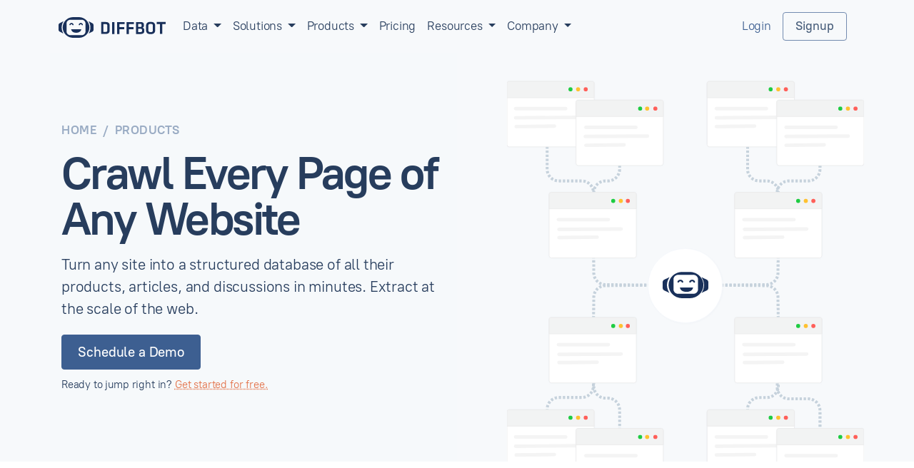

--- FILE ---
content_type: text/html
request_url: https://www.diffbot.com/products/crawl/
body_size: 4413
content:
<!doctype html>

<html lang="en">
<head>
    <meta charset="utf-8">
    <meta http-equiv="X-UA-Compatible" content="IE=edge">
    <meta name="viewport" content="width=device-width, initial-scale=1">
    <meta property="title" content="Diffbot | Crawl Every Page of  Any Website">
    <meta name="description" content="Turn any site into a structured database of all their products, articles, and discussions in minutes. Extract at the scale of the web.">
    <meta name="google-site-verification" content="1EMWPRh7xEwnH6slxSQYD-VZ5jwR38oovcxqrIK7FBI" />
    <!-- Meta: Open Graph -->
    <meta property="og:title" content="Diffbot | Crawl Every Page of  Any Website">
    <meta property="og:description" content="Turn any site into a structured database of all their products, articles, and discussions in minutes. Extract at the scale of the web.">
    
    <meta property="og:image" content="https://www.diffbot.com/assets/img/og-image.jpg">
    
    <meta property="og:url" content="https://www.diffbot.com/products/crawl/">
    <meta property="og:site_name" content="Diffbot">
    <!-- Meta: Twitter -->
    <meta name="twitter:site" content="@diffbot">
    <meta name="twitter:card" content="summary_large_image">
    <meta name="twitter:image:alt" content="Structured JSON representation of Diffbot, including keys like title, description, & url. Also indicates that Diffbot offers custom solutions and a free plan.">
    
    <link rel="canonical" href="https://www.diffbot.com/products/crawl/">
    
    <link rel="shortcut icon" href="/assets/img/favicon.ico">
    <title>Diffbot | Crawl Every Page of  Any Website</title>

    <link rel="preload" as="font" href="/dist/fonts/pt-root-ui_medium.woff2" type="font/woff2" crossorigin="anonymous">
    <link rel="preload" as="font" href="/dist/fonts/pt-root-ui_bold.woff2" type="font/woff2" crossorigin="anonymous">
    <link rel="preload" as="font" href="/dist/fonts/pt-root-ui_regular.woff2" type="font/woff2" crossorigin="anonymous">
    <link rel="stylesheet" href="/dist/base.css?1766426480201513318">
    
    <!-- IE10-11 Only Polyfills -->
    <script nomodule>window.MSInputMethodContext && document.documentMode && document.write('<link rel="stylesheet" href="/assets/css/bootstrap-ie11.min.css"><script src="https://cdn.jsdelivr.net/npm/bootstrap@5.0.0-beta2/dist/js/bootstrap.bundle.min.js"><\/script><script src="https://cdn.jsdelivr.net/gh/nuxodin/ie11CustomProperties@4.1.0/ie11CustomProperties.min.js"><\/script><script src="/assets/js/formdata.min.js"><\/script><script crossorigin="anonymous" src="https://polyfill.io/v3/polyfill.min.js?features=default,Array.prototype.includes,Array.prototype.find,Number.parseFloat%2CNumber.parseInt"><\/script>');</script>

    <script defer data-domain="diffbot.com" src="https://st.diffbot.com/js/script.outbound-links.tagged-events.js"></script>
    <script defer src="https://leadgraph.com/static/js/leadbot.js"></script>


</head>

<body class="diffbod">

	<nav class="navbar navbar-expand-md navbar-light bg-light py-3">
	<div class="container mx-3 mx-sm-auto">
		<a class="navbar-brand" href="/">
			<img src="/assets/img/diffbot-logo-lightbg.svg" alt="Diffbot Logo">
		</a>
		<button class="navbar-toggler" type="button" data-bs-toggle="collapse" data-bs-target="#navbarNavAltMarkup" aria-controls="navbarNavAltMarkup" aria-expanded="false" aria-label="Toggle navigation">
			<span class="navbar-toggler-icon"><img src="/assets/img/menu.svg" alt="Menu" /></span>
		</button>
		<div class="collapse navbar-collapse" id="navbarNavAltMarkup">
			<ul class="navbar-nav mt-3 mt-md-0">
				<li class="nav-item dropdown">
					<a class="nav-link dropdown-toggle" href="#" id="navDataDropdown" role="button" data-bs-toggle="dropdown" aria-expanded="false">
						Data
					</a>
					<ul class="dropdown-menu animate animate_fadeInDown" aria-labelledby="navDataDropdown">
						<li><a class="dropdown-item" href="/data/article">News & Articles</a>
						</li>
						<li><a class="dropdown-item" href="/data/organization">Organizations</a></li>
						<li><a class="dropdown-item" href="/data/product">Products</a></li>
						<li><a class="dropdown-item" href="/data/event">Events</a></li>
						<li><a class="dropdown-item" href="/data/discussion">Discussions</a></li>
						<!-- <li><a class="dropdown-item" href="/data/job">Job Listings</a></li> -->
					</ul>
				</li>
				<li class="nav-item dropdown">
					<a class="nav-link dropdown-toggle" href="#" id="navSolutionsDropdown" role="button" data-bs-toggle="dropdown" aria-expanded="false">
						Solutions
					</a>
					<ul class="dropdown-menu animate animate_fadeInDown" aria-labelledby="navSolutionsDropdown">
						<li><a class="dropdown-item" href="/solutions/market-intelligence">Market Intelligence</a>
						</li>
						<li><a class="dropdown-item" href="/solutions/news-monitoring">News Monitoring</a></li>
						<li><a class="dropdown-item" href="/solutions/machine-learning">Machine Learning</a></li>
						<li><a class="dropdown-item" href="/solutions/ecommerce">Ecommerce</a></li>
					</ul>
				</li>
				<li class="nav-item dropdown">
					<a class="nav-link dropdown-toggle" href="#" id="navProductsDropdown" role="button" data-bs-toggle="dropdown" aria-expanded="false">
						Products
					</a>
					<ul class="dropdown-menu animate animate_fadeInDown" aria-labelledby="navProductsDropdown">
						<li><a class="dropdown-item" href="/products/extract">Extract</a></li>
						<li><a class="dropdown-item" href="/products/crawl">Crawl</a></li>
						<li><a class="dropdown-item" href="/products/natural-language">Natural Language</a></li>
						<li><a class="dropdown-item" href="/products/knowledge-graph">Knowledge Graph</a></li>
						<li><a class="dropdown-item" href="https://www.leadgraph.com">LeadGraph</a></li>
					</ul>
				</li>
				<li class="nav-item">
					<a class="nav-link" href="/pricing">Pricing</a>
				</li>
				<li class="nav-item dropdown">
					<a class="nav-link dropdown-toggle" href="#" id="navResourcesDropdown" role="button" data-bs-toggle="dropdown" aria-expanded="false">
						Resources
					</a>
					<ul class="dropdown-menu animate animate_fadeInDown" aria-labelledby="navResourcesDropdown">
						<li><a class="dropdown-item" href="/resources">Tools & Guides</a></li>
						<li><a class="dropdown-item" href="/customer-stories">Customer Stories</a></li>
						<li><a class="dropdown-item" href="/students">Diffbot for Students</a></li>
						<li><a class="dropdown-item" href="https://docs.diffbot.com">Documentation</a></li>
						<li><a class="dropdown-item" href="https://docs.diffbot.com/changelog">Changelog</a></li>
					</ul>
				</li>
				<li class="nav-item dropdown">
					<a class="nav-link dropdown-toggle" href="#" id="navCompanyDropdown" role="button" data-bs-toggle="dropdown" aria-expanded="false">
						Company
					</a>
					<ul class="dropdown-menu animate animate_fadeInDown" aria-labelledby="navCompanyDropdown">
						<li><a class="dropdown-item" href="/company">About Us</a></li>
						<li><a class="dropdown-item" href="/company/news">News</a></li>
						<li><a class="dropdown-item" href="/customer-stories">Customer Stories</a></li>
						<li><a class="dropdown-item" href="/company/careers">Careers</a></li>
						<li><a class="dropdown-item" href="https://blog.diffbot.com" target="_blank" rel="noopener">Blog</a></li>
					</ul>
				</li>
				<li class="nav-item d-md-none">
					<a class="nav-link" href="https://app.diffbot.com">Login</a>
				</li>
				<li class="nav-item d-md-none">
					<div class="d-grid gap-2">
						<a class="nav-link btn btn-outline-secondary mt-4 nav-link" href="https://app.diffbot.com/get-started">Get Started Free</a>
					</div>
				</li>
			</ul>
		</div>
		<form class="container-fluid justify-content-end align-items-center d-none d-md-flex ">
			<a class="mx-3" href="https://app.diffbot.com">Login</a>
			<a class="btn btn-outline-secondary d-none d-lg-inline-block" href="https://app.diffbot.com/get-started">Signup</a>
		</form>
	</div>
</nav>


<main>
	<div id="slice-hero" class="container-fluid bg-light">
		<div class="container mx-auto hero-img" style="background-image:url('/assets/img/products/crawl_visual.svg');">
			<div class="row">
				<div class="col-12 col-xl-6 px-3 py-5 py-md-6">
					



<nav aria-label="breadcrumb" class="d-none d-sm-flex ">
	<ol class="breadcrumb preheading small">
		
		<li class="breadcrumb-item"><a href="/">home</a></li>

		
		
		

		<li class="breadcrumb-item"><a href="/products">products</a></li>

		
		
		
	</ol>
</nav>
					<h1 class="display-3 pb-2">Crawl Every Page of <br /> Any Website</h1>
					<p class="lead">Turn any site into a structured database of all their products, articles, and discussions in minutes. Extract at the scale of the web.</p>	
					

<a href="#" class="btn btn-primary btn-lg mb-2 d-none d-sm-inline-block" role="button">Schedule a Demo</a>

<div class="d-grid d-sm-none">
	<a href="#" class="btn btn-primary mb-2" role="button">Schedule a Demo</a>
</div>
<br /><span class="small d-none d-md-inline">
	
	Ready to jump right in? <a href="https://app.diffbot.com/get-started" class="link">Get started for free.</a>
	
</span>

				</div>
			</div>
		</div>
	</div>

	



<div id="slice-norules" class="container-fluid ">
	
	<div class="container px-3 py-5 py-md-6 mx-auto">
		<div class="row justify-content-center">
			
				<div class="col-12  col-md  d-flex justify-content-center align-items-center  order-md-1 ">
					
						<img src="/assets/img/products/no-rules-necessary-two.png" class="img-fluid mb-2" />
					
				</div>
				
				<div class="col-12  offset-md-1 col-md-6  d-flex pt-4 align-items-center  order-md-2 ">
					<div>
						<p class="preheading small mb-3"></p>
						<h2 class="display-5 mb-3">
							No Rules Necessary

						</h2>
						<p class="lead">Like Extract, Crawl requires no rules. Simply point Crawl to a starting point on a website and it'll spider through every link on that page and extract them all.
</p>
						
					</div>
				</div>
				
			
		</div>
	</div>
	
</div>




<div id="slice-crawlfast" class="container-fluid bg-light">
	
	<div class="container px-3 py-5 py-md-6 mx-auto">
		<div class="row justify-content-center">
			
				<div class="col-12  offset-md-1 col-md  d-flex justify-content-center align-items-center  order-md-2 ">
					
						<img src="/assets/img/products/insanely-fast.png" class="img-fluid mb-2" />
					
				</div>
				
				<div class="col-12  col-md-6   d-flex pt-4 align-items-center  order-md-1 ">
					<div>
						<p class="preheading small mb-3"></p>
						<h2 class="display-5 mb-3">
							<em>Insanely</em> Fast

						</h2>
						<p class="lead">Diffbot's distributed, world-class crawling infrastructure processes millions of pages daily. 
</p>
						
					</div>
				</div>
				
			
		</div>
	</div>
	
</div>




<div id="slice-crawlapi" class="container-fluid ">
	
	<div class="container px-3 py-5 py-md-6 mx-auto">
		<div class="row justify-content-center">
			
				<div class="col-12  col-md  d-flex justify-content-center align-items-center  order-md-1 ">
					
						<img src="/assets/img/products/complete-api-accessibility.png" class="img-fluid mb-2" />
					
				</div>
				
				<div class="col-12  offset-md-1 col-md-6  d-flex pt-4 align-items-center  order-md-2 ">
					<div>
						<p class="preheading small mb-3"></p>
						<h2 class="display-5 mb-3">
							Complete API Accessibility

						</h2>
						<p class="lead">Programmatically start crawls, check crawl statuses, and retrieve output using the Crawl API.
</p>
						
					</div>
				</div>
				
			
		</div>
	</div>
	
</div>




<div id="slice-how-it-works" class="container-fluid bg-light">
	
	<div class="container px-3 py-5 py-md-6 mx-auto">
		
		<div class="row mb-5">
			<div class="col-12 text-sm-center">
				<p class="preheading small mb-3"></p>
				<h2 class="display-5 mb-2">
					See How Crawl Works
				</h2>
				<p class="lead"></p>
			</div>
		</div>
		
		<div class="row mb-3 gx-3">
			
			<div class="col-12 col-md-4 mb-4 px-sm-3">
				
				<div class="card selectable h-100">
					<div class="card-body p-4">
				
						<div class="row d-flex align-items-top">
							
							<div class="col-12 col-sm-4 col-md-12 order-0 mb-2">
									<div class=" mb-3"><video  controls muted class='w-100' id='vid-start' poster="https://static.diffbot.com/public/video/crawl/ecommerce.png" data-title="Media Monitoring With Diffbot" ><source src="https://static.diffbot.com/public/video/crawl/ecommerce.mp4" type="video/mp4">Your browser does not support the video tag.</video></div>

							</div>
							
							<div class="col-12 col-sm col-md-12">
								<h4>Crawlbot Basics</h4>
								<p>In this introductory Crawlbot video we work through how to set up a basic crawl to extract product data from across an ecommerce site.
</p>
								
							</div>
						</div>
				
					</div>
				</div>
				
			</div>
			
			<div class="col-12 col-md-4 mb-4 px-sm-3">
				
				<div class="card selectable h-100">
					<div class="card-body p-4">
				
						<div class="row d-flex align-items-top">
							
							<div class="col-12 col-sm-4 col-md-12 order-0 mb-2">
									<div class=" mb-3"><video  controls muted class='w-100' id='vid-start' poster="https://static.diffbot.com/public/video/crawl/choosing-api.png" data-title="Media Monitoring With Diffbot" ><source src="https://static.diffbot.com/public/video/crawl/choosing-api.mp4" type="video/mp4">Your browser does not support the video tag.</video></div>

							</div>
							
							<div class="col-12 col-sm col-md-12">
								<h4>Extracting Pages with Crawlbot</h4>
								<p>In this video we look at how Crawlbot works with Extract, and how to choose the best extraction API to process pages found by Crawlbot. 
</p>
								
							</div>
						</div>
				
					</div>
				</div>
				
			</div>
			
			<div class="col-12 col-md-4 mb-4 px-sm-3">
				
				<div class="card selectable h-100">
					<div class="card-body p-4">
				
						<div class="row d-flex align-items-top">
							
							<div class="col-12 col-sm-4 col-md-12 order-0 mb-2">
									<div class="mb-3"><video  controls muted class='w-100' id='vid-start' poster="https://static.diffbot.com/public/video/crawl/login.png" data-title="Media Monitoring With Diffbot" ><source src="https://static.diffbot.com/public/video/crawl/logins.mp4" type="video/mp4">Your browser does not support the video tag.</video></div>

							</div>
							
							<div class="col-12 col-sm col-md-12">
								<h4>Advanced Crawlbot Techniques</h4>
								<p>In this video we look at some of the more advanced techniques available using Crawlbot, including crawling pages that are behind logins.
</p>
								
							</div>
						</div>
				
					</div>
				</div>
				
			</div>
			
		</div>
		<div class="row">
			<div class="col-12 text-sm-center">
				
			</div>
		</div>
	</div>
	
</div>



</main>

<footer class="pt-5 py-md-5 bg-dark container-fluid">
	
	<div class="container px-3 mx-auto" id="footer-cta">
		<div class="row py-4 mb-5 py-md-6 my-md-5 text-center justify-content-center">
			<div class="col-12">
				<h2 class="display-5 text-light">Web Crawling Built for Enterprise
</h2>
				<p class="lead text-secondary">Not sure where to start? Our solution experts are here to help you build a complete end-to-end integration.
</p>
				<p><a class="btn btn-secondary btn-lg" role="button" href="/demo">Schedule a Demo</a></p>
			</div>
		</div>
	</div>
	
	<div class="container px-3 mx-auto">
		<div class="row pb-4">
			<div class="col-12">
				<img src="/assets/img/diffbot-logo-darkbg.svg" class="mb-2" alt="Diffbot Logo" width="140" height="30">
			</div>
		</div>
		<div class="row footer-border py-5 small">
			<div class="col-6 col-md">
				<p class="text-light preheading">Products</p>
				<ul class="list-unstyled text-small">
					<li class="my-1"><a class="link-secondary" href="/products/extract">Extract</a></li>
					<li class="my-1"><a class="link-secondary" href="/products/crawl">Crawl</a></li>
					<li class="my-1"><a class="link-secondary" href="/products/natural-language">Natural Language</a></li>
					<li class="my-1"><a class="link-secondary" href="/products/knowledge-graph">Knowledge Graph</a></li>
					<li class="my-1"><a class="link-secondary" href="https://www.leadgraph.com">LeadGraph</a></li>
					<li class="my-1"><a class="link-secondary" href="/pricing">Plans & Pricing</a></li>
				</ul>
			</div>
			<div class="col-6 col-md">
				<p class="text-light preheading">Solutions</h6>
				<ul class="list-unstyled text-small">
					<li class="my-1"><a class="link-secondary" href="/solutions/market-intelligence">Market Intelligence</a></li>
					<li class="my-1"><a class="link-secondary" href="/solutions/news-monitoring">News Monitoring</a></li>
					<li class="my-1"><a class="link-secondary" href="/solutions/machine-learning">Machine Learning</a></li>
					<li class="my-1"><a class="link-secondary" href="/solutions/ecommerce">E-Commerce</a></li>
				</ul>
			</div>
			<div class="col-6 col-md">
				<p class="text-light preheading">Resources</h6>
				<ul class="list-unstyled text-small">
					<li class="my-1"><a class="link-secondary" href="https://docs.diffbot.com">Documentation</a></li>
					<li class="my-1"><a class="link-secondary" href="/customer-stories">Customer Stories</a></li>
					<li class="my-1"><a class="link-secondary" href="/students">Free Diffbot for Students</a></li>
					<li class="my-1"><a class="link-secondary" href="https://status.diffbot.com">Service Status</a></li>
					<li class="my-1"><a class="link-secondary" href="mailto:support@diffbot.com">Support</a></li>
					<li class="my-1"><a class="link-secondary" href="https://blog.diffbot.com">Blog</a></li>
					<li class="my-1"><a class="link-secondary" href="https://blog.diffbot.com/webinars">Webinars</a></li>
				</ul>
			</div>
			<div class="col-6 col-md">
				<p class="text-light preheading">Company</h6>
				<ul class="list-unstyled text-small">
					<li class="my-1"><a class="link-secondary" href="/company">About Us</a></li>
					<li class="my-1"><a class="link-secondary" href="/company/brand">Media Kit</a></li>
					<li class="my-1"><a class="link-secondary" href="/company/careers">Careers</a></li>
					<li class="my-1"><a class="link-secondary" href="/company/terms">Terms of Use</a></li>
					<li class="my-1"><a class="link-secondary" href="/company/privacy">Privacy Policy</a></li>
					<li class="my-1"><a class="link-secondary" href="https://docs.diffbot.com/docs/en/explain-gdpr">Data Rights</a></li>
				</ul>
			</div>
			<div class="col-6 col-md">
				<p class="text-light preheading">Contact</h6>
				<ul class="list-unstyled text-small text-secondary">
					<li class="my-2 mb-3">
						<a href="https://www.linkedin.com/company/diffbot" target="_blank" rel="noreferrer noopener"><img src="/assets/img/linkedin.svg" width="25px" class="me-1" alt="Find us on LinkedIn" /></a>
						<a href="https://www.facebook.com/diffbot" target="_blank" rel="noreferrer noopener"><img src="/assets/img/facebook.svg" width="25px" class="me-1" alt="Find us on Facebook" /></a>
						<a href="https://www.twitter.com/diffbot" target="_blank" rel="noreferrer noopener"><img src="/assets/img/twitter.svg" width="25px" class="me-1" alt="Find us on Twitter" /></a>
						<a href="https://masto.ai/@diffbot" target="_blank" rel="me noreferrer noopener"><img src="/assets/img/mastodon.svg" width="25px" class="me-1" alt="Find us on Mastodon" /></a>
					</li>
					<li class="my-2"><img src="/assets/img/mail.svg" width="16px" class="me-1" alt="" /> <a href="mailto:sales@diffbot.com?subject=Hi!%20I%20have%20a%20question%20about%20Diffbot.&body=I'm%20looking%20to%20use%20Diffbot%20for..." class="link-secondary">sales@diffbot.com</a></li>
					<li class="my-2"><img src="/assets/img/phone.svg" width="16px" class="me-1" alt="" /> <a href="tel:1-855-885-4800" class="link-secondary">1-855-885-4800</a></li>
					<li class="my-2">333 Ravenswood Ave
						<br />Menlo Park, CA 94025
					</li>
				</ul>
			</div>
		</div>
	</div>
</footer>

</body>
<script async src="/dist/footer.js?1766426480201513318"></script>
<!-- Core Scripts -->
<script async src="/dist/base.js?1766426480201513318"></script>
<!-- Less Necessary Scripts -->
<script async src="/dist/stats.js?1766426480201513318" ></script>
</html>

--- FILE ---
content_type: image/svg+xml
request_url: https://www.diffbot.com/assets/img/diffbot-logo-darkbg.svg
body_size: 5349
content:
<?xml version="1.0" encoding="UTF-8"?>
<svg width="139px" height="27px" viewBox="0 0 139 27" version="1.1" xmlns="http://www.w3.org/2000/svg" xmlns:xlink="http://www.w3.org/1999/xlink">
    <title>diffbot-dark-background</title>
    <g id="Pages" stroke="none" stroke-width="1" fill="none" fill-rule="evenodd">
        <g id="Home" transform="translate(-114.000000, -3692.000000)" fill="#FFFFFF">
            <g id="diffbot-dark-background" transform="translate(114.000000, 3692.000000)">
                <path d="M5.3562931,13.4999763 C5.37847319,9.89842555 6.82807543,6.45310923 9.38633448,3.92162611 C11.9446534,1.39013099 15.4021586,-0.0203025221 18.9986638,0.000220881066 L26.362069,0.000220881066 C28.1425871,-0.00982557822 29.9077073,0.331204399 31.5566547,1.00406284 C33.2055422,1.67692669 34.7059634,2.6684391 35.9722414,3.9219921 C37.2385194,5.1755391 38.2457901,6.66658157 38.9365961,8.30998257 C39.6274621,9.95338358 39.9882629,11.7169003 39.9984483,13.4999763 C39.9762802,17.100447 38.5275047,20.5448634 35.9705039,23.0761725 C33.413503,25.6074816 29.9575556,27.018631 26.362069,26.9997518 L18.9986638,26.9997518 C17.2176065,27.0105313 15.4518871,26.6701035 13.8022806,25.9975876 C12.1526142,25.3250718 10.6515341,24.3337273 9.38459698,23.0800724 C8.11771983,21.8264174 7.10990991,20.3351109 6.41868448,18.6913499 C5.727495,17.0475289 5.36649043,15.2835322 5.3562931,13.4999763 Z M10.3950431,8.19016688 C10.3981586,7.5711091 10.5231388,6.95883108 10.762794,6.38819156 C11.0024491,5.81758805 11.3520461,5.29987863 11.7916336,4.86467826 C12.2312211,4.42947788 12.7521716,4.08532423 13.3247078,3.85190261 C13.897244,3.61848099 14.5101022,3.50036923 15.1282328,3.50422698 L30.2205172,3.50422698 C30.8389474,3.50036923 31.4521052,3.61843899 32.0249409,3.85178862 C32.5978366,4.08513224 33.1191466,4.42919589 33.5592733,4.86431227 C33.9993401,5.29943465 34.3494763,5.81710206 34.5897905,6.38777158 C34.8301047,6.95841109 34.9558039,7.57086911 34.9596983,8.19016688 L34.9596983,18.8097856 C34.9558039,19.4290834 34.8301047,20.0415414 34.5897905,20.6121809 C34.3494763,21.1828205 33.9993401,21.7004819 33.5592733,22.1355863 C33.1191466,22.5707506 32.5978366,22.9147783 32.0249409,23.1481099 C31.4521052,23.3815015 30.8389474,23.4995773 30.2205172,23.4957138 L15.1282328,23.4957138 C13.8802884,23.5019772 12.6808741,23.0120948 11.7933711,22.1334863 C10.905928,21.2548779 10.4029517,20.0594208 10.3950431,18.8097856 L10.3950431,8.19016688 Z M31.5086638,9.48012057 C31.3337754,8.92184061 30.9855565,8.43405812 30.5146341,8.08781055 C30.0437116,7.74150298 29.4747103,7.55472969 28.890431,7.55472969 C28.3061517,7.55472969 27.7371504,7.74150298 27.266228,8.08781055 C26.7953655,8.43405812 26.4470866,8.92184061 26.2721983,9.48012057 C26.2339733,9.57767707 26.2136625,9.68129335 26.2122845,9.78610958 C26.2122845,9.99616204 26.2956246,10.1975748 26.4439112,10.3461295 C26.5922578,10.4946241 26.7933884,10.5780812 27.0031466,10.5780812 C27.1789935,10.5787411 27.3498677,10.5198232 27.4880289,10.4109272 C27.6261901,10.3019711 27.7234901,10.1493965 27.7640517,9.97810269 C27.8502677,9.75041087 28.003647,9.5543979 28.2037591,9.41610287 C28.4038711,9.27774783 28.6413095,9.20371049 28.8844397,9.20371049 C29.1275698,9.20371049 29.3650082,9.27774783 29.5651203,9.41610287 C29.7652323,9.5543979 29.9186116,9.75041087 30.0048276,9.97810269 C30.0269957,10.0877788 30.0721108,10.191455 30.1372371,10.2824118 C30.2023634,10.3733085 30.286003,10.4493858 30.3825841,10.5056038 C30.479225,10.5618217 30.5865905,10.5969205 30.6977306,10.6085601 C30.8088707,10.6201996 30.9212091,10.6081401 31.0273164,10.5731013 C31.1334836,10.5381226 31.2309634,10.4810046 31.3134647,10.4055273 C31.3959659,10.3300501 31.4615116,10.2378934 31.5058478,10.1351771 C31.5501841,10.0325207 31.5722922,9.92152472 31.5707345,9.80968874 C31.5691767,9.69779275 31.5438931,9.58751671 31.496681,9.48612035 L31.5086638,9.48012057 Z M19.3821121,9.48012057 C19.2072237,8.92184061 18.8589448,8.43405812 18.3880823,8.08781055 C17.9171599,7.74150298 17.3481586,7.55472969 16.7638793,7.55472969 C16.1796,7.55472969 15.6105987,7.74150298 15.1396763,8.08781055 C14.6688138,8.43405812 14.3205349,8.92184061 14.1456466,9.48012057 C14.1074216,9.57767707 14.0871108,9.68129335 14.0857328,9.78610958 C14.0875302,9.97864267 14.1593069,10.163916 14.2875823,10.3073109 C14.4159177,10.4507057 14.5920043,10.5423224 14.7829496,10.5651216 C14.9738349,10.5879208 15.1665177,10.5402825 15.3249297,10.4311464 C15.4832819,10.3220103 15.5965789,10.1588162 15.6434914,9.97210291 C15.7297073,9.74441108 15.8830866,9.54839812 16.0831987,9.41010308 C16.2833108,9.27174805 16.5207491,9.19771071 16.7638793,9.19771071 C17.0070095,9.19771071 17.2444478,9.27174805 17.4445599,9.41010308 C17.644672,9.54839812 17.7980513,9.74441108 17.8842672,9.97210291 C17.9064353,10.081779 17.9515504,10.1854552 18.0166767,10.276412 C18.081803,10.3673087 18.1654427,10.443386 18.2620237,10.499604 C18.3586647,10.555882 18.4660302,10.5909207 18.5771703,10.6025603 C18.6883103,10.6141999 18.8006487,10.6021403 18.906756,10.5671015 C19.0129233,10.5321228 19.110403,10.4750049 19.1929043,10.3995276 C19.2754056,10.3240503 19.3409513,10.2318936 19.3852875,10.1291773 C19.4296237,10.026521 19.4517319,9.91552494 19.4501741,9.80368895 C19.4486164,9.69179297 19.4233328,9.58151693 19.3761207,9.48012057 L19.3821121,9.48012057 Z M22.9110345,20.3997286 C19.63375,20.3997286 16.9196552,19.0017788 16.3205172,15.8638914 L29.5255172,15.8638914 C28.9263793,19.0017788 26.1943103,20.3997286 22.935,20.3997286 L22.9110345,20.3997286 Z M39.0877586,21.3596941 C39.200097,21.3329951 39.3087207,21.2926765 39.4112931,21.2396984 L43.95875,18.8757833 C44.3656845,18.6347119 44.7066539,18.2965041 44.9512819,17.8913386 C45.1959099,17.4861732 45.3365875,17.0267097 45.3607328,16.5538666 L45.3607328,10.2600926 C45.3367672,9.78886949 45.1953707,9.33120591 44.9494246,8.92874036 C44.7034784,8.52633481 44.3608315,8.19196681 43.9527586,7.95617528 L39.4352586,5.6462462 C39.2861332,5.56803901 39.1234073,5.51915876 38.9559483,5.50225137 C40.4987284,7.84997909 41.3328483,10.5933806 41.3583716,13.4037397 C41.3838349,16.2140988 40.5996832,18.9722598 39.0997414,21.3476945 L39.0877586,21.3596941 Z M6.255,21.3596941 C6.14493836,21.3319751 6.03835172,21.2917166 5.9374569,21.2396984 L1.40198276,18.8637837 C0.995060259,18.6227124 0.654066897,18.2845045 0.40943169,17.8793391 C0.16479828,17.4741736 0.0241365112,17.0147101 0,16.5418671 L0,10.2600926 C0.0239690522,9.78886949 0.165370457,9.33120591 0.411305793,8.92874036 C0.657242328,8.52633481 0.999883319,8.19196681 1.40797414,7.95617528 L5.94344828,5.6462462 C6.09257371,5.56803901 6.25529957,5.51915876 6.42275862,5.50225137 C4.87887603,7.84907912 4.04309659,10.5918207 4.01547034,13.4019998 C3.98784409,16.2121789 4.76953935,18.9708199 6.26698276,21.3476945 L6.255,21.3596941 Z M55.300431,6.39023149 L61.112069,6.39023149 C62.9094828,6.39023149 64.2174009,6.78021749 65.0364224,7.56018949 C65.4408405,7.94549566 65.7595819,8.41173892 65.9722759,8.92862037 C66.1849698,9.44544181 66.2868233,10.0013219 66.2706466,10.5600818 L66.2706466,17.7598233 C66.2868233,18.3191833 66.1849698,18.8756633 65.9710776,19.3926647 C65.7571853,19.9097262 65.4366466,20.3756094 65.030431,20.7597157 C64.2078147,21.5396877 62.901694,21.9296737 61.112069,21.9296737 L55.300431,21.9296737 L55.300431,6.33023364 L55.300431,6.39023149 Z M58.2421983,9.0001378 L58.2421983,19.3797652 L60.7885345,19.3797652 C61.4919224,19.4547025 62.1971078,19.2571896 62.7596983,18.827785 C63.1665129,18.3416225 63.3648276,17.713865 63.3109052,17.0818477 L63.3109052,11.280056 C63.3648276,10.6479786 63.1665129,10.0202812 62.7596983,9.53411863 C62.1971078,9.10465405 61.4919224,8.90714114 60.7885345,8.98213845 L58.2421983,9.0001378 Z M72.4597414,6.40823084 L72.4597414,22.0076709 L69.5,22.0076709 L69.5,6.40823084 L72.4597414,6.40823084 Z M79.0203017,22.0076709 L76.0905172,22.0076709 L76.0905172,6.40823084 L85.6767241,6.40823084 L85.6767241,9.0001378 L79.0203017,9.0001378 L79.0203017,13.145989 L85.1794397,13.145989 L85.1794397,15.7438957 L79.0203017,15.7438957 L79.0203017,21.9716721 L79.0203017,22.0076709 Z M91.21875,22.0076709 L88.2709914,22.0076709 L88.2709914,6.40823084 L97.8931466,6.40823084 L97.8931466,9.0001378 L91.21875,9.0001378 L91.21875,13.145989 L97.3778879,13.145989 L97.3778879,15.7438957 L91.21875,15.7438957 L91.21875,21.9716721 L91.21875,22.0076709 Z M107.006034,22.0076709 L100.46944,22.0076709 L100.46944,6.40823084 L106.586638,6.40823084 C109.338478,6.40823084 110.718892,7.51615107 110.726681,9.73211152 L110.726681,11.3460536 C110.752444,11.890534 110.608052,12.4295547 110.313276,12.8879982 C109.974763,13.3346822 109.515224,13.67421 108.989181,13.8659631 C109.645836,13.9828989 110.238983,14.3320864 110.660776,14.8499278 C111.074181,15.3930283 111.286276,16.0633842 111.259914,16.7458597 L111.259914,18.4137999 C111.280284,18.8981625 111.194009,19.3810851 111.006478,19.8280691 C110.818948,20.275113 110.534957,20.6751187 110.175474,20.999707 C109.268978,21.6905822 108.142599,22.0275301 107.006034,21.947673 L107.006034,22.0076709 Z M108.318147,17.9998147 L108.318147,16.7998578 C108.337918,16.5838656 108.313353,16.3661334 108.24625,16.1598608 C108.179147,15.9535882 108.071302,15.763095 107.928707,15.5999009 C107.576414,15.3143711 107.127659,15.1767361 106.676509,15.2159147 L103.411207,15.2159147 L103.411207,19.4817615 L106.406897,19.4817615 C106.917961,19.5274799 107.430823,19.4076042 107.868793,19.1397738 C108.029961,18.9877393 108.152784,18.799886 108.227677,18.5913935 C108.302569,18.382961 108.327733,18.159709 108.300172,17.9398169 L108.318147,17.9998147 Z M107.784914,11.4600495 L107.784914,10.0920986 C107.784914,9.24612897 107.263664,8.82014426 106.233147,8.82014426 L103.411207,8.82014426 L103.411207,12.9119974 L106.209181,12.9119974 C107.257672,12.9119974 107.784914,12.4320146 107.784914,11.4600495 Z M125.363621,10.9500678 L125.363621,17.3998363 C125.389983,18.0445131 125.278543,18.68739 125.037091,19.2854486 C124.795039,19.8835671 124.428366,20.4230077 123.961638,20.8677118 C123.026983,21.7556799 121.530935,22.199664 119.474095,22.199664 C117.425043,22.199664 115.927198,21.7616797 114.992543,20.8797113 C114.524017,20.4336274 114.156746,19.8922668 113.914694,19.2919883 C113.673241,18.6917099 113.562401,18.0464931 113.59056,17.3998363 L113.59056,10.9500678 C113.564198,10.3053909 113.675638,9.66245402 113.917091,9.06439549 C114.159142,8.46633696 114.525815,7.92689633 114.992543,7.48219229 C115.927198,6.60022395 117.425043,6.16223968 119.474095,6.16223968 C121.523147,6.16223968 123.026983,6.60022395 123.961638,7.48219229 C124.428366,7.92689633 124.795039,8.46633696 125.037091,9.06439549 C125.278543,9.66245402 125.389983,10.3053909 125.363621,10.9500678 Z M116.532328,11.1180618 L116.532328,17.2438419 C116.50956,17.5700502 116.559289,17.8972184 116.677319,18.2020675 C116.795349,18.5069765 116.979284,18.7820066 117.215345,19.0077785 C117.873198,19.4704219 118.673647,19.6831143 119.474095,19.607757 C120.275741,19.6808944 121.077987,19.468442 121.738836,19.0077785 C121.980888,18.7785868 122.167819,18.4977369 122.285849,18.186048 C122.404478,17.8743592 122.450612,17.5399912 122.421853,17.2078432 L122.421853,11.1180618 C122.444621,10.7918535 122.394892,10.4646852 122.276862,10.1597762 C122.158832,9.85492711 121.974897,9.57983699 121.738836,9.35412509 C121.049828,8.9611992 120.270349,8.75456661 119.477091,8.75456661 C118.683832,8.75456661 117.904353,8.9611992 117.215345,9.35412509 C116.979284,9.57983699 116.795349,9.85492711 116.677319,10.1597762 C116.559289,10.4646852 116.50956,10.7918535 116.532328,11.1180618 Z M131.684526,21.9716721 L131.684526,9.0001378 L127.340776,9.0001378 L127.340776,6.39023149 L139,6.39023149 L139,9.0001378 L134.626293,9.0001378 L134.626293,21.9716721 L131.684526,21.9716721 Z" id="Shape"></path>
            </g>
        </g>
    </g>
</svg>

--- FILE ---
content_type: application/javascript
request_url: https://www.diffbot.com/dist/footer.js?1766426480201513318
body_size: 855
content:
document.querySelectorAll('a[href*="app.diffbot.com/get-started"]').forEach((function(e){e.addEventListener("click",(function(){window.analyticsTracking=window.analyticsTracking||[],window.analyticsTracking.push({name:"Get Started - Dashboard",path:window.location.pathname})}))})),document.querySelectorAll('a[href*="mailto:sales@diffbot.com"]').forEach((function(e){e.addEventListener("click",(function(){window.analyticsTracking=window.analyticsTracking||[],window.analyticsTracking.push({name:"Clicked Email Link (sales@diffbot.com)",path:window.location.pathname})}))})),document.querySelectorAll("form").forEach((function(e){e.addEventListener("submit",(function(e){window.analyticsTracking=window.analyticsTracking||[],window.analyticsTracking.push({name:"Submits Form",id:e.target.id,path:window.location.pathname})}))})),sessionStorage.getItem("IREFERRER")||(sessionStorage.setItem("ILANDPAGE",document.location.href),0===document.referrer.length?sessionStorage.setItem("IREFERRER","direct"):-1===document.referrer.indexOf("https://diffbot.com/")&&sessionStorage.setItem("IREFERRER",document.referrer)),document.querySelectorAll(".collapse-slideshow").forEach((function(e,t){e.querySelectorAll("a[data-bs-toggle]").length>1&&(setInterval((function(){var t,n;(n=e.getBoundingClientRect()).top>=0&&n.left>=0&&n.bottom<=(window.innerHeight||document.documentElement.clientHeight)&&n.right<=(window.innerWidth||document.documentElement.clientWidth)&&(e.getAttribute("data-slideshow-current")?(t=Number(e.getAttribute("data-slideshow-current"))===e.children.length-1?0:Number(e.getAttribute("data-slideshow-current"))+1,e.setAttribute("data-slideshow-current",t)):(t=1,e.setAttribute("data-slideshow-current",1)),e.children[t].click())}),6e3),[].forEach.call(e.children,(function(t){t.addEventListener("click",(function(){var n=t.parentNode,i=[].indexOf.call(n.children,t);e.setAttribute("data-slideshow-current",i)}))})))})),function(){var e;if("IntersectionObserver"in window){e=document.querySelectorAll(".lazy");var t=new IntersectionObserver((function(e,n){e.forEach((function(e){if(e.isIntersecting){var n=e.target;n.src=n.dataset.src,n.classList.remove("lazy"),t.unobserve(n)}}))}));e.forEach((function(e){t.observe(e)}))}else{var n,i=function t(){n&&clearTimeout(n),n=setTimeout((function(){var n=window.pageYOffset;e.forEach((function(e){e.offsetTop<window.innerHeight+n&&(e.src=e.dataset.src,e.classList.remove("lazy"))})),0==e.length&&(document.removeEventListener("scroll",t),window.removeEventListener("resize",t),window.removeEventListener("orientationChange",t))}),20)};e=document.querySelectorAll(".lazy"),document.addEventListener("scroll",i),window.addEventListener("resize",i),window.addEventListener("orientationChange",i)}}();

--- FILE ---
content_type: application/javascript
request_url: https://www.diffbot.com/dist/stats.js?1766426480201513318
body_size: 579
content:
!function(){function t(r){return t="function"==typeof Symbol&&"symbol"==typeof Symbol.iterator?function(t){return typeof t}:function(t){return t&&"function"==typeof Symbol&&t.constructor===Symbol&&t!==Symbol.prototype?"symbol":typeof t},t(r)}function r(t,r){var e=Object.keys(t);if(Object.getOwnPropertySymbols){var n=Object.getOwnPropertySymbols(t);r&&(n=n.filter((function(r){return Object.getOwnPropertyDescriptor(t,r).enumerable}))),e.push.apply(e,n)}return e}var e;e={init:function(){window.plausible=window.plausible||function(){(window.plausible.q=window.plausible.q||[]).push(arguments)},window.analyticsTracking=window.analyticsTracking||[],window.analyticsTracking.forEach((function(t){e.track(t)})),window.analyticsTracking=e},track:function(e){var n=function(e){for(var n=1;n<arguments.length;n++){var i=null!=arguments[n]?arguments[n]:{};n%2?r(Object(i),!0).forEach((function(r){var n,o,c,a;n=e,o=r,c=i[r],a=function(r,e){if("object"!=t(r)||!r)return r;var n=r[Symbol.toPrimitive];if(void 0!==n){var i=n.call(r,"string");if("object"!=t(i))return i;throw new TypeError("@@toPrimitive must return a primitive value.")}return String(r)}(o),(o="symbol"==t(a)?a:a+"")in n?Object.defineProperty(n,o,{value:c,enumerable:!0,configurable:!0,writable:!0}):n[o]=c})):Object.getOwnPropertyDescriptors?Object.defineProperties(e,Object.getOwnPropertyDescriptors(i)):r(Object(i)).forEach((function(t){Object.defineProperty(e,t,Object.getOwnPropertyDescriptor(i,t))}))}return e}({},e);delete n.name,window.plausible(e.name,{props:n})},push:function(t){return this.track(t)}},e.init()}();

--- FILE ---
content_type: image/svg+xml
request_url: https://www.diffbot.com/assets/img/mastodon.svg
body_size: 1101
content:
<?xml version="1.0" encoding="UTF-8"?>
<svg width="19px" height="19px" viewBox="0 0 19 19" version="1.1" xmlns="http://www.w3.org/2000/svg" xmlns:xlink="http://www.w3.org/1999/xlink">
    <title>mastodon</title>
    <g id="mastodon" stroke="none" stroke-width="1" fill="none" fill-rule="evenodd">
        <g id="SVG-Layer" transform="translate(3.000000, 2.000000)" fill="#99ABC3" fill-rule="nonzero">
            <path d="M6.52321066,0 C8.30496015,0.0146330049 10.0199569,0.208407178 11.0186947,0.669195977 C11.0186947,0.669195977 12.999501,1.55939559 12.999501,4.59642296 L12.9993333,4.89627653 C12.9944507,5.55847645 12.9574437,7.18286943 12.7232544,8.39285803 C12.5321569,9.380435 11.0117116,10.4612408 9.26547848,10.670704 C8.35489329,10.7798481 7.45834944,10.8801672 6.50233636,10.8361173 C4.93886601,10.7641591 3.70517963,10.4612408 3.70517963,10.4612408 C3.70517963,10.6141331 3.71456556,10.7597089 3.73333742,10.8958561 C3.93659907,12.4458232 5.26331877,12.5386749 6.52005699,12.5819705 C7.78850885,12.6255678 8.91797388,12.2678135 8.91797388,12.2678135 L8.97008455,13.4197478 C8.97008455,13.4197478 8.08285155,13.8983376 6.50233636,13.9863619 C5.63079663,14.0344848 4.54863667,13.9643369 3.28821917,13.629211 C0.554586403,12.9023881 0.0844640401,9.97525911 0.0125302877,7.00521168 C-0.00939524011,6.12338456 0.00412049623,5.29186783 0.00412049623,4.59642296 C0.00412049623,1.55939559 1.98500183,0.669195977 1.98500183,0.669195977 C2.98381475,0.208407178 4.69768521,0.0146330049 6.47943469,0 L6.52321066,0 Z M8.53713046,2.37300574 C7.79489128,2.37300574 7.23286191,2.65955619 6.86132933,3.2327325 L6.50000865,3.84105819 L6.13876305,3.2327325 C5.76715539,2.65955619 5.20512602,2.37300574 4.46296192,2.37300574 C3.82149005,2.37300574 3.3047384,2.59951561 2.91015399,3.04137202 C2.52750847,3.48322842 2.33701168,4.08046622 2.33701168,4.83202942 L2.33701168,8.5093639 L3.78732527,8.5093639 L3.78732527,4.94011755 C3.78732527,4.18772464 4.10246719,3.80583338 4.73282612,3.80583338 C5.42978759,3.80583338 5.77916938,4.25885311 5.77916938,5.15463438 L5.77916938,7.10829139 L7.22092301,7.10829139 L7.22092301,5.15463438 C7.22092301,4.25885311 7.5702297,3.80583338 8.26719117,3.80583338 C8.8975501,3.80583338 9.21269202,4.18772464 9.21269202,4.94011755 L9.21269202,8.5093639 L10.6630056,8.5093639 L10.6630056,4.83202942 C10.6630056,4.08046622 10.4725088,3.48322842 10.0899384,3.04137202 C9.69527889,2.59951561 9.17852724,2.37300574 8.53713046,2.37300574 Z" id="Combined-Shape"></path>
        </g>
    </g>
</svg>

--- FILE ---
content_type: image/svg+xml
request_url: https://www.diffbot.com/assets/img/products/crawl_visual.svg
body_size: 6289
content:
<?xml version="1.0" encoding="UTF-8"?>
<svg width="610px" height="763px" viewBox="0 0 610 763" version="1.1" xmlns="http://www.w3.org/2000/svg" xmlns:xlink="http://www.w3.org/1999/xlink">
    <title>crawl_visual</title>
    <defs>
        <rect id="path-1" x="0" y="0" width="149" height="112" rx="4"></rect>
        <filter x="-2.3%" y="-3.1%" width="104.7%" height="106.2%" filterUnits="objectBoundingBox" id="filter-2">
            <feMorphology radius="0.5" operator="dilate" in="SourceAlpha" result="shadowSpreadOuter1"></feMorphology>
            <feOffset dx="0" dy="0" in="shadowSpreadOuter1" result="shadowOffsetOuter1"></feOffset>
            <feGaussianBlur stdDeviation="1" in="shadowOffsetOuter1" result="shadowBlurOuter1"></feGaussianBlur>
            <feComposite in="shadowBlurOuter1" in2="SourceAlpha" operator="out" result="shadowBlurOuter1"></feComposite>
            <feColorMatrix values="0 0 0 0 0.575961022   0 0 0 0 0.649906058   0 0 0 0 0.782405687  0 0 0 0.2 0" type="matrix" in="shadowBlurOuter1"></feColorMatrix>
        </filter>
        <rect id="path-3" x="0" y="0" width="149" height="112" rx="4"></rect>
        <filter x="-2.3%" y="-3.1%" width="104.7%" height="106.2%" filterUnits="objectBoundingBox" id="filter-4">
            <feMorphology radius="0.5" operator="dilate" in="SourceAlpha" result="shadowSpreadOuter1"></feMorphology>
            <feOffset dx="0" dy="0" in="shadowSpreadOuter1" result="shadowOffsetOuter1"></feOffset>
            <feGaussianBlur stdDeviation="1" in="shadowOffsetOuter1" result="shadowBlurOuter1"></feGaussianBlur>
            <feComposite in="shadowBlurOuter1" in2="SourceAlpha" operator="out" result="shadowBlurOuter1"></feComposite>
            <feColorMatrix values="0 0 0 0 0.575961022   0 0 0 0 0.649906058   0 0 0 0 0.782405687  0 0 0 0.2 0" type="matrix" in="shadowBlurOuter1"></feColorMatrix>
        </filter>
        <rect id="path-5" x="0" y="0" width="149" height="112" rx="4"></rect>
        <filter x="-2.3%" y="-3.1%" width="104.7%" height="106.2%" filterUnits="objectBoundingBox" id="filter-6">
            <feMorphology radius="0.5" operator="dilate" in="SourceAlpha" result="shadowSpreadOuter1"></feMorphology>
            <feOffset dx="0" dy="0" in="shadowSpreadOuter1" result="shadowOffsetOuter1"></feOffset>
            <feGaussianBlur stdDeviation="1" in="shadowOffsetOuter1" result="shadowBlurOuter1"></feGaussianBlur>
            <feComposite in="shadowBlurOuter1" in2="SourceAlpha" operator="out" result="shadowBlurOuter1"></feComposite>
            <feColorMatrix values="0 0 0 0 0.575961022   0 0 0 0 0.649906058   0 0 0 0 0.782405687  0 0 0 0.2 0" type="matrix" in="shadowBlurOuter1"></feColorMatrix>
        </filter>
        <rect id="path-7" x="0" y="0" width="149" height="112" rx="4"></rect>
        <filter x="-2.3%" y="-3.1%" width="104.7%" height="106.2%" filterUnits="objectBoundingBox" id="filter-8">
            <feMorphology radius="0.5" operator="dilate" in="SourceAlpha" result="shadowSpreadOuter1"></feMorphology>
            <feOffset dx="0" dy="0" in="shadowSpreadOuter1" result="shadowOffsetOuter1"></feOffset>
            <feGaussianBlur stdDeviation="1" in="shadowOffsetOuter1" result="shadowBlurOuter1"></feGaussianBlur>
            <feComposite in="shadowBlurOuter1" in2="SourceAlpha" operator="out" result="shadowBlurOuter1"></feComposite>
            <feColorMatrix values="0 0 0 0 0.575961022   0 0 0 0 0.649906058   0 0 0 0 0.782405687  0 0 0 0.2 0" type="matrix" in="shadowBlurOuter1"></feColorMatrix>
        </filter>
        <rect id="path-9" x="0" y="0" width="149" height="112" rx="4"></rect>
        <filter x="-2.3%" y="-3.1%" width="104.7%" height="106.2%" filterUnits="objectBoundingBox" id="filter-10">
            <feMorphology radius="0.5" operator="dilate" in="SourceAlpha" result="shadowSpreadOuter1"></feMorphology>
            <feOffset dx="0" dy="0" in="shadowSpreadOuter1" result="shadowOffsetOuter1"></feOffset>
            <feGaussianBlur stdDeviation="1" in="shadowOffsetOuter1" result="shadowBlurOuter1"></feGaussianBlur>
            <feComposite in="shadowBlurOuter1" in2="SourceAlpha" operator="out" result="shadowBlurOuter1"></feComposite>
            <feColorMatrix values="0 0 0 0 0.575961022   0 0 0 0 0.649906058   0 0 0 0 0.782405687  0 0 0 0.2 0" type="matrix" in="shadowBlurOuter1"></feColorMatrix>
        </filter>
        <rect id="path-11" x="0" y="0" width="149" height="112" rx="4"></rect>
        <filter x="-2.3%" y="-3.1%" width="104.7%" height="106.2%" filterUnits="objectBoundingBox" id="filter-12">
            <feMorphology radius="0.5" operator="dilate" in="SourceAlpha" result="shadowSpreadOuter1"></feMorphology>
            <feOffset dx="0" dy="0" in="shadowSpreadOuter1" result="shadowOffsetOuter1"></feOffset>
            <feGaussianBlur stdDeviation="1" in="shadowOffsetOuter1" result="shadowBlurOuter1"></feGaussianBlur>
            <feComposite in="shadowBlurOuter1" in2="SourceAlpha" operator="out" result="shadowBlurOuter1"></feComposite>
            <feColorMatrix values="0 0 0 0 0.575961022   0 0 0 0 0.649906058   0 0 0 0 0.782405687  0 0 0 0.2 0" type="matrix" in="shadowBlurOuter1"></feColorMatrix>
        </filter>
        <rect id="path-13" x="0" y="0" width="149" height="112" rx="4"></rect>
        <filter x="-2.3%" y="-3.1%" width="104.7%" height="106.2%" filterUnits="objectBoundingBox" id="filter-14">
            <feMorphology radius="0.5" operator="dilate" in="SourceAlpha" result="shadowSpreadOuter1"></feMorphology>
            <feOffset dx="0" dy="0" in="shadowSpreadOuter1" result="shadowOffsetOuter1"></feOffset>
            <feGaussianBlur stdDeviation="1" in="shadowOffsetOuter1" result="shadowBlurOuter1"></feGaussianBlur>
            <feComposite in="shadowBlurOuter1" in2="SourceAlpha" operator="out" result="shadowBlurOuter1"></feComposite>
            <feColorMatrix values="0 0 0 0 0.575961022   0 0 0 0 0.649906058   0 0 0 0 0.782405687  0 0 0 0.2 0" type="matrix" in="shadowBlurOuter1"></feColorMatrix>
        </filter>
        <rect id="path-15" x="0" y="0" width="149" height="112" rx="4"></rect>
        <filter x="-2.3%" y="-3.1%" width="104.7%" height="106.2%" filterUnits="objectBoundingBox" id="filter-16">
            <feMorphology radius="0.5" operator="dilate" in="SourceAlpha" result="shadowSpreadOuter1"></feMorphology>
            <feOffset dx="0" dy="0" in="shadowSpreadOuter1" result="shadowOffsetOuter1"></feOffset>
            <feGaussianBlur stdDeviation="1" in="shadowOffsetOuter1" result="shadowBlurOuter1"></feGaussianBlur>
            <feComposite in="shadowBlurOuter1" in2="SourceAlpha" operator="out" result="shadowBlurOuter1"></feComposite>
            <feColorMatrix values="0 0 0 0 0.575961022   0 0 0 0 0.649906058   0 0 0 0 0.782405687  0 0 0 0.2 0" type="matrix" in="shadowBlurOuter1"></feColorMatrix>
        </filter>
        <rect id="path-17" x="0" y="0" width="149" height="112" rx="4"></rect>
        <filter x="-2.3%" y="-3.1%" width="104.7%" height="106.2%" filterUnits="objectBoundingBox" id="filter-18">
            <feMorphology radius="0.5" operator="dilate" in="SourceAlpha" result="shadowSpreadOuter1"></feMorphology>
            <feOffset dx="0" dy="0" in="shadowSpreadOuter1" result="shadowOffsetOuter1"></feOffset>
            <feGaussianBlur stdDeviation="1" in="shadowOffsetOuter1" result="shadowBlurOuter1"></feGaussianBlur>
            <feComposite in="shadowBlurOuter1" in2="SourceAlpha" operator="out" result="shadowBlurOuter1"></feComposite>
            <feColorMatrix values="0 0 0 0 0.575961022   0 0 0 0 0.649906058   0 0 0 0 0.782405687  0 0 0 0.2 0" type="matrix" in="shadowBlurOuter1"></feColorMatrix>
        </filter>
        <rect id="path-19" x="0" y="0" width="149" height="112" rx="4"></rect>
        <filter x="-2.3%" y="-3.1%" width="104.7%" height="106.2%" filterUnits="objectBoundingBox" id="filter-20">
            <feMorphology radius="0.5" operator="dilate" in="SourceAlpha" result="shadowSpreadOuter1"></feMorphology>
            <feOffset dx="0" dy="0" in="shadowSpreadOuter1" result="shadowOffsetOuter1"></feOffset>
            <feGaussianBlur stdDeviation="1" in="shadowOffsetOuter1" result="shadowBlurOuter1"></feGaussianBlur>
            <feComposite in="shadowBlurOuter1" in2="SourceAlpha" operator="out" result="shadowBlurOuter1"></feComposite>
            <feColorMatrix values="0 0 0 0 0.575961022   0 0 0 0 0.649906058   0 0 0 0 0.782405687  0 0 0 0.2 0" type="matrix" in="shadowBlurOuter1"></feColorMatrix>
        </filter>
        <rect id="path-21" x="0" y="0" width="149" height="112" rx="4"></rect>
        <filter x="-2.3%" y="-3.1%" width="104.7%" height="106.2%" filterUnits="objectBoundingBox" id="filter-22">
            <feMorphology radius="0.5" operator="dilate" in="SourceAlpha" result="shadowSpreadOuter1"></feMorphology>
            <feOffset dx="0" dy="0" in="shadowSpreadOuter1" result="shadowOffsetOuter1"></feOffset>
            <feGaussianBlur stdDeviation="1" in="shadowOffsetOuter1" result="shadowBlurOuter1"></feGaussianBlur>
            <feComposite in="shadowBlurOuter1" in2="SourceAlpha" operator="out" result="shadowBlurOuter1"></feComposite>
            <feColorMatrix values="0 0 0 0 0.575961022   0 0 0 0 0.649906058   0 0 0 0 0.782405687  0 0 0 0.2 0" type="matrix" in="shadowBlurOuter1"></feColorMatrix>
        </filter>
        <rect id="path-23" x="0" y="0" width="149" height="112" rx="4"></rect>
        <filter x="-2.3%" y="-3.1%" width="104.7%" height="106.2%" filterUnits="objectBoundingBox" id="filter-24">
            <feMorphology radius="0.5" operator="dilate" in="SourceAlpha" result="shadowSpreadOuter1"></feMorphology>
            <feOffset dx="0" dy="0" in="shadowSpreadOuter1" result="shadowOffsetOuter1"></feOffset>
            <feGaussianBlur stdDeviation="1" in="shadowOffsetOuter1" result="shadowBlurOuter1"></feGaussianBlur>
            <feComposite in="shadowBlurOuter1" in2="SourceAlpha" operator="out" result="shadowBlurOuter1"></feComposite>
            <feColorMatrix values="0 0 0 0 0.575961022   0 0 0 0 0.649906058   0 0 0 0 0.782405687  0 0 0 0.2 0" type="matrix" in="shadowBlurOuter1"></feColorMatrix>
        </filter>
        <circle id="path-25" cx="62.888601" cy="63.8238342" r="63.5"></circle>
        <filter x="-2.4%" y="-2.0%" width="106.3%" height="106.3%" filterUnits="objectBoundingBox" id="filter-26">
            <feMorphology radius="0.25" operator="dilate" in="SourceAlpha" result="shadowSpreadOuter1"></feMorphology>
            <feOffset dx="1" dy="1.5" in="shadowSpreadOuter1" result="shadowOffsetOuter1"></feOffset>
            <feGaussianBlur stdDeviation="1" in="shadowOffsetOuter1" result="shadowBlurOuter1"></feGaussianBlur>
            <feComposite in="shadowBlurOuter1" in2="SourceAlpha" operator="out" result="shadowBlurOuter1"></feComposite>
            <feColorMatrix values="0 0 0 0 0.878431373   0 0 0 0 0.901960784   0 0 0 0 0.929411765  0 0 0 1 0" type="matrix" in="shadowBlurOuter1"></feColorMatrix>
        </filter>
    </defs>
    <g id="crawl_visual" stroke="none" stroke-width="1" fill="none" fill-rule="evenodd">
        <path d="M147.455959,398.338083 L280.594904,396.783122 C291.461635,396.656206 300.238439,387.875143 300.360082,377.008352 L301.211227,300.972798 L301.211227,300.972798" id="Line" stroke="#C6D2DC" stroke-width="5" stroke-dasharray="4,3" transform="translate(224.333593, 349.655440) scale(-1, 1) translate(-224.333593, -349.655440) "></path>
        <path d="M147.455959,314.882124 L147.455959,259.004964 C147.455959,247.959269 156.410264,239.004964 167.455959,239.004964 L171.546462,239.004964 C182.504831,239.004964 191.422548,230.186513 191.545209,219.228831 L192.393782,143.422927 L192.393782,143.422927" id="Line" stroke="#C6D2DC" stroke-width="5" stroke-dasharray="4,3" transform="translate(169.924870, 229.152526) scale(-1, -1) translate(-169.924870, -229.152526) "></path>
        <path d="M68.673156,314.882124 L68.673156,226.906519 C68.673156,215.860824 77.6274611,206.906519 88.673156,206.906519 L127.678586,206.906519 C138.636955,206.906519 147.554673,198.088068 147.677333,187.130385 L148.525907,111.324482 L148.525907,111.324482" id="Line" stroke="#C6D2DC" stroke-width="5" stroke-dasharray="4,3" transform="translate(108.599531, 213.103303) scale(1, -1) translate(-108.599531, -213.103303) "></path>
        <path d="M147.455959,666.882124 L147.455959,611.004964 C147.455959,599.959269 156.410264,591.004964 167.455959,591.004964 L171.546462,591.004964 C182.504831,591.004964 191.422548,582.186513 191.545209,571.228831 L192.393782,495.422927 L192.393782,495.422927" id="Line" stroke="#C6D2DC" stroke-width="5" stroke-dasharray="4,3" transform="translate(169.924870, 581.152526) scale(-1, 1) translate(-169.924870, -581.152526) "></path>
        <path d="M68.673156,697.882124 L68.673156,609.906519 C68.673156,598.860824 77.6274611,589.906519 88.673156,589.906519 L127.678586,589.906519 C138.636955,589.906519 147.554673,581.088068 147.677333,570.130385 L148.525907,494.324482 L148.525907,494.324482" id="Line" stroke="#C6D2DC" stroke-width="5" stroke-dasharray="4,3"></path>
        <path d="M310.088083,398.338083 L443.227029,396.783122 C454.093759,396.656206 462.870564,387.875143 462.992207,377.008352 L463.843351,300.972798 L463.843351,300.972798" id="Line" stroke="#C6D2DC" stroke-width="5" stroke-dasharray="4,3"></path>
        <path d="M147.455959,494.338083 L280.594904,492.783122 C291.461635,492.656206 300.238439,483.875143 300.360082,473.008352 L301.211227,396.972798 L301.211227,396.972798" id="Line" stroke="#C6D2DC" stroke-width="5" stroke-dasharray="4,3" transform="translate(224.333593, 445.655440) scale(-1, -1) translate(-224.333593, -445.655440) "></path>
        <path d="M310.088083,494.338083 L443.227029,492.783122 C454.093759,492.656206 462.870564,483.875143 462.992207,473.008352 L463.843351,396.972798 L463.843351,396.972798" id="Line" stroke="#C6D2DC" stroke-width="5" stroke-dasharray="4,3" transform="translate(386.965717, 445.655440) scale(1, -1) translate(-386.965717, -445.655440) "></path>
        <path d="M460.950777,295.088083 L460.950777,239.210923 C460.950777,228.165228 469.905082,219.210923 480.950777,219.210923 L514.058867,219.210923 C525.104562,219.210923 534.058867,210.256618 534.058867,199.210923 C534.058867,198.97572 534.054718,198.740536 534.046422,198.50548 L532.102332,143.422927 L532.102332,143.422927" id="Line" stroke="#C6D2DC" stroke-width="5" stroke-dasharray="4,3" transform="translate(497.863990, 219.255505) scale(-1, -1) translate(-497.863990, -219.255505) "></path>
        <path d="M411.056576,300.972798 L411.056576,212.997192 C411.056576,201.951497 420.010881,192.997192 431.056576,192.997192 L443.678888,192.997192 C454.703769,192.997192 463.649429,184.075346 463.678817,173.050503 L463.843351,111.324482 L463.843351,111.324482" id="Line" stroke="#C6D2DC" stroke-width="5" stroke-dasharray="4,3" transform="translate(437.449963, 206.148640) scale(1, -1) translate(-437.449963, -206.148640) "></path>
        <path d="M460.950777,668.088083 L460.950777,612.210923 C460.950777,601.165228 469.905082,592.210923 480.950777,592.210923 L514.058867,592.210923 C525.104562,592.210923 534.058867,583.256618 534.058867,572.210923 C534.058867,571.97572 534.054718,571.740536 534.046422,571.50548 L532.102332,516.422927 L532.102332,516.422927" id="Line" stroke="#C6D2DC" stroke-width="5" stroke-dasharray="4,3" transform="translate(497.863990, 592.255505) scale(-1, 1) translate(-497.863990, -592.255505) "></path>
        <path d="M411.056576,697.972798 L411.056576,609.997192 C411.056576,598.951497 420.010881,589.997192 431.056576,589.997192 L443.678888,589.997192 C454.703769,589.997192 463.649429,581.075346 463.678817,570.050503 L463.843351,508.324482 L463.843351,508.324482" id="Line" stroke="#C6D2DC" stroke-width="5" stroke-dasharray="4,3"></path>
        <g id="Website" transform="translate(389.000000, 239.000000)">
            <g id="Rectangle">
                <use fill="black" fill-opacity="1" filter="url(#filter-2)" xlink:href="#path-1"></use>
                <use stroke="#EBEBEB" stroke-width="1" fill="#FFFFFF" fill-rule="evenodd" xlink:href="#path-1"></use>
            </g>
            <path d="M3,0 L146,0 C147.656854,-3.04359188e-16 149,1.34314575 149,3 L149,28 L149,28 L0,28 L0,3 C-2.02906125e-16,1.34314575 1.34314575,3.04359188e-16 3,0 Z" id="Rectangle" stroke="#EBEBEB" fill="#F2F3F3"></path>
            <line x1="15.7909091" y1="46.5" x2="101.209091" y2="46.5" id="Line-2" stroke="#F4F4F4" stroke-width="6" stroke-linecap="round"></line>
            <line x1="16.7867647" y1="63.25" x2="123" y2="62.5" id="Line-2" stroke="#F4F4F4" stroke-width="6" stroke-linecap="round"></line>
            <line x1="16.7857143" y1="77.25" x2="82" y2="76.5" id="Line-2" stroke="#F4F4F4" stroke-width="6" stroke-linecap="round"></line>
            <circle id="Oval" fill="#FF5F59" cx="134.5" cy="14.5" r="3.5"></circle>
            <circle id="Oval" fill="#FFC130" cx="121.5" cy="14.5" r="3.5"></circle>
            <circle id="Oval" fill="#1ECC42" cx="108.5" cy="14.5" r="3.5"></circle>
        </g>
        <g id="Website" transform="translate(72.000000, 239.000000)">
            <g id="Rectangle">
                <use fill="black" fill-opacity="1" filter="url(#filter-4)" xlink:href="#path-3"></use>
                <use stroke="#EBEBEB" stroke-width="1" fill="#FFFFFF" fill-rule="evenodd" xlink:href="#path-3"></use>
            </g>
            <path d="M3,0 L146,0 C147.656854,-3.04359188e-16 149,1.34314575 149,3 L149,28 L149,28 L0,28 L0,3 C-2.02906125e-16,1.34314575 1.34314575,3.04359188e-16 3,0 Z" id="Rectangle" stroke="#EBEBEB" fill="#F2F3F3"></path>
            <line x1="15.7909091" y1="46.5" x2="101.209091" y2="46.5" id="Line-2" stroke="#F4F4F4" stroke-width="6" stroke-linecap="round"></line>
            <line x1="16.7867647" y1="63.25" x2="123" y2="62.5" id="Line-2" stroke="#F4F4F4" stroke-width="6" stroke-linecap="round"></line>
            <line x1="16.7857143" y1="77.25" x2="82" y2="76.5" id="Line-2" stroke="#F4F4F4" stroke-width="6" stroke-linecap="round"></line>
            <circle id="Oval" fill="#FF5F59" cx="134.5" cy="14.5" r="3.5"></circle>
            <circle id="Oval" fill="#FFC130" cx="122.5" cy="14.5" r="3.5"></circle>
            <circle id="Oval" fill="#1ECC42" cx="109.5" cy="14.5" r="3.5"></circle>
        </g>
        <g id="Website" transform="translate(389.000000, 453.000000)">
            <g id="Rectangle">
                <use fill="black" fill-opacity="1" filter="url(#filter-6)" xlink:href="#path-5"></use>
                <use stroke="#EBEBEB" stroke-width="1" fill="#FFFFFF" fill-rule="evenodd" xlink:href="#path-5"></use>
            </g>
            <path d="M3,0 L146,0 C147.656854,-3.04359188e-16 149,1.34314575 149,3 L149,28 L149,28 L0,28 L0,3 C-2.02906125e-16,1.34314575 1.34314575,3.04359188e-16 3,0 Z" id="Rectangle" stroke="#EBEBEB" fill="#F2F3F3"></path>
            <line x1="15.7909091" y1="46.5" x2="101.209091" y2="46.5" id="Line-2" stroke="#F4F4F4" stroke-width="6" stroke-linecap="round"></line>
            <line x1="16.7867647" y1="63.25" x2="123" y2="62.5" id="Line-2" stroke="#F4F4F4" stroke-width="6" stroke-linecap="round"></line>
            <line x1="16.7857143" y1="77.25" x2="82" y2="76.5" id="Line-2" stroke="#F4F4F4" stroke-width="6" stroke-linecap="round"></line>
            <circle id="Oval" fill="#FF5F59" cx="134.5" cy="14.5" r="3.5"></circle>
            <circle id="Oval" fill="#FFC130" cx="121.5" cy="14.5" r="3.5"></circle>
            <circle id="Oval" fill="#1ECC42" cx="108.5" cy="14.5" r="3.5"></circle>
        </g>
        <g id="Website" transform="translate(72.000000, 453.000000)">
            <g id="Rectangle">
                <use fill="black" fill-opacity="1" filter="url(#filter-8)" xlink:href="#path-7"></use>
                <use stroke="#EBEBEB" stroke-width="1" fill="#FFFFFF" fill-rule="evenodd" xlink:href="#path-7"></use>
            </g>
            <path d="M3,0 L146,0 C147.656854,-3.04359188e-16 149,1.34314575 149,3 L149,28 L149,28 L0,28 L0,3 C-2.02906125e-16,1.34314575 1.34314575,3.04359188e-16 3,0 Z" id="Rectangle" stroke="#EBEBEB" fill="#F2F3F3"></path>
            <line x1="15.7909091" y1="46.5" x2="101.209091" y2="46.5" id="Line-2" stroke="#F4F4F4" stroke-width="6" stroke-linecap="round"></line>
            <line x1="16.7867647" y1="63.25" x2="123" y2="62.5" id="Line-2" stroke="#F4F4F4" stroke-width="6" stroke-linecap="round"></line>
            <line x1="16.7857143" y1="77.25" x2="82" y2="76.5" id="Line-2" stroke="#F4F4F4" stroke-width="6" stroke-linecap="round"></line>
            <circle id="Oval" fill="#FF5F59" cx="134.5" cy="14.5" r="3.5"></circle>
            <circle id="Oval" fill="#FFC130" cx="122.5" cy="14.5" r="3.5"></circle>
            <circle id="Oval" fill="#1ECC42" cx="109.5" cy="14.5" r="3.5"></circle>
        </g>
        <g id="Website" transform="translate(0.000000, 49.000000)">
            <g id="Rectangle">
                <use fill="black" fill-opacity="1" filter="url(#filter-10)" xlink:href="#path-9"></use>
                <use stroke="#EBEBEB" stroke-width="1" fill="#FFFFFF" fill-rule="evenodd" xlink:href="#path-9"></use>
            </g>
            <path d="M3,0 L146,0 C147.656854,-3.04359188e-16 149,1.34314575 149,3 L149,28 L149,28 L0,28 L0,3 C-2.02906125e-16,1.34314575 1.34314575,3.04359188e-16 3,0 Z" id="Rectangle" stroke="#EBEBEB" fill="#F2F3F3"></path>
            <line x1="14.7909091" y1="46.5" x2="100.209091" y2="46.5" id="Line-2" stroke="#F4F4F4" stroke-width="6" stroke-linecap="round"></line>
            <line x1="14.7867647" y1="62.25" x2="121" y2="61.5" id="Line-2" stroke="#F4F4F4" stroke-width="6" stroke-linecap="round"></line>
            <line x1="15.7857143" y1="77.25" x2="81" y2="76.5" id="Line-2" stroke="#F4F4F4" stroke-width="6" stroke-linecap="round"></line>
            <circle id="Oval" fill="#FF5F59" cx="134.5" cy="13.5" r="3.5"></circle>
            <circle id="Oval" fill="#FFC130" cx="121.5" cy="13.5" r="3.5"></circle>
            <circle id="Oval" fill="#1ECC42" cx="108.5" cy="13.5" r="3.5"></circle>
        </g>
        <g id="Website" transform="translate(118.000000, 81.000000)">
            <g id="Rectangle">
                <use fill="black" fill-opacity="1" filter="url(#filter-12)" xlink:href="#path-11"></use>
                <use stroke="#EBEBEB" stroke-width="1" fill="#FFFFFF" fill-rule="evenodd" xlink:href="#path-11"></use>
            </g>
            <path d="M3,0 L146,0 C147.656854,-3.04359188e-16 149,1.34314575 149,3 L149,28 L149,28 L0,28 L0,3 C-2.02906125e-16,1.34314575 1.34314575,3.04359188e-16 3,0 Z" id="Rectangle" stroke="#EBEBEB" fill="#F2F3F3"></path>
            <line x1="16.7909091" y1="46.5" x2="102.209091" y2="46.5" id="Line-2" stroke="#F4F4F4" stroke-width="6" stroke-linecap="round"></line>
            <line x1="15.7867647" y1="62.25" x2="122" y2="61.5" id="Line-2" stroke="#F4F4F4" stroke-width="6" stroke-linecap="round"></line>
            <line x1="16.7857143" y1="77.25" x2="82" y2="76.5" id="Line-2" stroke="#F4F4F4" stroke-width="6" stroke-linecap="round"></line>
            <circle id="Oval" fill="#FF5F59" cx="135.5" cy="14.5" r="3.5"></circle>
            <circle id="Oval" fill="#FFC130" cx="121.5" cy="14.5" r="3.5"></circle>
            <circle id="Oval" fill="#1ECC42" cx="109.5" cy="14.5" r="3.5"></circle>
        </g>
        <g id="Website" transform="translate(342.000000, 49.000000)">
            <g id="Rectangle">
                <use fill="black" fill-opacity="1" filter="url(#filter-14)" xlink:href="#path-13"></use>
                <use stroke="#EBEBEB" stroke-width="1" fill="#FFFFFF" fill-rule="evenodd" xlink:href="#path-13"></use>
            </g>
            <path d="M3,0 L146,0 C147.656854,-3.04359188e-16 149,1.34314575 149,3 L149,28 L149,28 L0,28 L0,3 C-2.02906125e-16,1.34314575 1.34314575,3.04359188e-16 3,0 Z" id="Rectangle" stroke="#EBEBEB" fill="#F2F3F3"></path>
            <line x1="15.7909091" y1="46.5" x2="101.209091" y2="46.5" id="Line-2" stroke="#F4F4F4" stroke-width="6" stroke-linecap="round"></line>
            <line x1="15.7867647" y1="62.25" x2="122" y2="61.5" id="Line-2" stroke="#F4F4F4" stroke-width="6" stroke-linecap="round"></line>
            <line x1="15.7857143" y1="77.25" x2="81" y2="76.5" id="Line-2" stroke="#F4F4F4" stroke-width="6" stroke-linecap="round"></line>
            <circle id="Oval" fill="#FF5F59" cx="134.5" cy="13.5" r="3.5"></circle>
            <circle id="Oval" fill="#FFC130" cx="121.5" cy="13.5" r="3.5"></circle>
            <circle id="Oval" fill="#1ECC42" cx="108.5" cy="13.5" r="3.5"></circle>
        </g>
        <g id="Website" transform="translate(461.000000, 81.000000)">
            <g id="Rectangle">
                <use fill="black" fill-opacity="1" filter="url(#filter-16)" xlink:href="#path-15"></use>
                <use stroke="#EBEBEB" stroke-width="1" fill="#FFFFFF" fill-rule="evenodd" xlink:href="#path-15"></use>
            </g>
            <path d="M3,0 L146,0 C147.656854,-3.04359188e-16 149,1.34314575 149,3 L149,28 L149,28 L0,28 L0,3 C-2.02906125e-16,1.34314575 1.34314575,3.04359188e-16 3,0 Z" id="Rectangle" stroke="#EBEBEB" fill="#F2F3F3"></path>
            <line x1="15.7909091" y1="46.5" x2="101.209091" y2="46.5" id="Line-2" stroke="#F4F4F4" stroke-width="6" stroke-linecap="round"></line>
            <line x1="15.7867647" y1="62.25" x2="122" y2="61.5" id="Line-2" stroke="#F4F4F4" stroke-width="6" stroke-linecap="round"></line>
            <line x1="15.7857143" y1="77.25" x2="81" y2="76.5" id="Line-2" stroke="#F4F4F4" stroke-width="6" stroke-linecap="round"></line>
            <circle id="Oval" fill="#FF5F59" cx="134.5" cy="14.5" r="3.5"></circle>
            <circle id="Oval" fill="#FFC130" cx="121.5" cy="14.5" r="3.5"></circle>
            <circle id="Oval" fill="#1ECC42" cx="108.5" cy="14.5" r="3.5"></circle>
        </g>
        <g id="Website" transform="translate(0.000000, 611.000000)">
            <g id="Rectangle">
                <use fill="black" fill-opacity="1" filter="url(#filter-18)" xlink:href="#path-17"></use>
                <use stroke="#EBEBEB" stroke-width="1" fill="#FFFFFF" fill-rule="evenodd" xlink:href="#path-17"></use>
            </g>
            <path d="M3,0 L146,0 C147.656854,-3.04359188e-16 149,1.34314575 149,3 L149,28 L149,28 L0,28 L0,3 C-2.02906125e-16,1.34314575 1.34314575,3.04359188e-16 3,0 Z" id="Rectangle" stroke="#EBEBEB" fill="#F2F3F3"></path>
            <line x1="14.7909091" y1="46.5" x2="100.209091" y2="46.5" id="Line-2" stroke="#F4F4F4" stroke-width="6" stroke-linecap="round"></line>
            <line x1="14.7867647" y1="62.25" x2="121" y2="61.5" id="Line-2" stroke="#F4F4F4" stroke-width="6" stroke-linecap="round"></line>
            <line x1="15.7857143" y1="77.25" x2="81" y2="76.5" id="Line-2" stroke="#F4F4F4" stroke-width="6" stroke-linecap="round"></line>
            <circle id="Oval" fill="#FF5F59" cx="134.5" cy="13.5" r="3.5"></circle>
            <circle id="Oval" fill="#FFC130" cx="121.5" cy="13.5" r="3.5"></circle>
            <circle id="Oval" fill="#1ECC42" cx="108.5" cy="13.5" r="3.5"></circle>
        </g>
        <g id="Website" transform="translate(118.000000, 643.000000)">
            <g id="Rectangle">
                <use fill="black" fill-opacity="1" filter="url(#filter-20)" xlink:href="#path-19"></use>
                <use stroke="#EBEBEB" stroke-width="1" fill="#FFFFFF" fill-rule="evenodd" xlink:href="#path-19"></use>
            </g>
            <path d="M3,0 L146,0 C147.656854,-3.04359188e-16 149,1.34314575 149,3 L149,28 L149,28 L0,28 L0,3 C-2.02906125e-16,1.34314575 1.34314575,3.04359188e-16 3,0 Z" id="Rectangle" stroke="#EBEBEB" fill="#F2F3F3"></path>
            <line x1="16.7909091" y1="46.5" x2="102.209091" y2="46.5" id="Line-2" stroke="#F4F4F4" stroke-width="6" stroke-linecap="round"></line>
            <line x1="15.7867647" y1="62.25" x2="122" y2="61.5" id="Line-2" stroke="#F4F4F4" stroke-width="6" stroke-linecap="round"></line>
            <line x1="16.7857143" y1="77.25" x2="82" y2="76.5" id="Line-2" stroke="#F4F4F4" stroke-width="6" stroke-linecap="round"></line>
            <circle id="Oval" fill="#FF5F59" cx="135.5" cy="14.5" r="3.5"></circle>
            <circle id="Oval" fill="#FFC130" cx="121.5" cy="14.5" r="3.5"></circle>
            <circle id="Oval" fill="#1ECC42" cx="109.5" cy="14.5" r="3.5"></circle>
        </g>
        <g id="Website" transform="translate(342.000000, 611.000000)">
            <g id="Rectangle">
                <use fill="black" fill-opacity="1" filter="url(#filter-22)" xlink:href="#path-21"></use>
                <use stroke="#EBEBEB" stroke-width="1" fill="#FFFFFF" fill-rule="evenodd" xlink:href="#path-21"></use>
            </g>
            <path d="M3,0 L146,0 C147.656854,-3.04359188e-16 149,1.34314575 149,3 L149,28 L149,28 L0,28 L0,3 C-2.02906125e-16,1.34314575 1.34314575,3.04359188e-16 3,0 Z" id="Rectangle" stroke="#EBEBEB" fill="#F2F3F3"></path>
            <line x1="15.7909091" y1="46.5" x2="101.209091" y2="46.5" id="Line-2" stroke="#F4F4F4" stroke-width="6" stroke-linecap="round"></line>
            <line x1="15.7867647" y1="62.25" x2="122" y2="61.5" id="Line-2" stroke="#F4F4F4" stroke-width="6" stroke-linecap="round"></line>
            <line x1="15.7857143" y1="77.25" x2="81" y2="76.5" id="Line-2" stroke="#F4F4F4" stroke-width="6" stroke-linecap="round"></line>
            <circle id="Oval" fill="#FF5F59" cx="134.5" cy="13.5" r="3.5"></circle>
            <circle id="Oval" fill="#FFC130" cx="121.5" cy="13.5" r="3.5"></circle>
            <circle id="Oval" fill="#1ECC42" cx="108.5" cy="13.5" r="3.5"></circle>
        </g>
        <g id="Website" transform="translate(461.000000, 643.000000)">
            <g id="Rectangle">
                <use fill="black" fill-opacity="1" filter="url(#filter-24)" xlink:href="#path-23"></use>
                <use stroke="#EBEBEB" stroke-width="1" fill="#FFFFFF" fill-rule="evenodd" xlink:href="#path-23"></use>
            </g>
            <path d="M3,0 L146,0 C147.656854,-3.04359188e-16 149,1.34314575 149,3 L149,28 L149,28 L0,28 L0,3 C-2.02906125e-16,1.34314575 1.34314575,3.04359188e-16 3,0 Z" id="Rectangle" stroke="#EBEBEB" fill="#F2F3F3"></path>
            <line x1="15.7909091" y1="46.5" x2="101.209091" y2="46.5" id="Line-2" stroke="#F4F4F4" stroke-width="6" stroke-linecap="round"></line>
            <line x1="15.7867647" y1="62.25" x2="122" y2="61.5" id="Line-2" stroke="#F4F4F4" stroke-width="6" stroke-linecap="round"></line>
            <line x1="15.7857143" y1="77.25" x2="81" y2="76.5" id="Line-2" stroke="#F4F4F4" stroke-width="6" stroke-linecap="round"></line>
            <circle id="Oval" fill="#FF5F59" cx="134.5" cy="14.5" r="3.5"></circle>
            <circle id="Oval" fill="#FFC130" cx="121.5" cy="14.5" r="3.5"></circle>
            <circle id="Oval" fill="#1ECC42" cx="108.5" cy="14.5" r="3.5"></circle>
        </g>
        <g id="Diffbot" transform="translate(241.611399, 334.676166)">
            <g id="Oval">
                <use fill="black" fill-opacity="1" filter="url(#filter-26)" xlink:href="#path-25"></use>
                <use stroke="#EDF2F9" stroke-width="0.5" fill="#FFFFFF" fill-rule="evenodd" xlink:href="#path-25"></use>
            </g>
            <path d="M34.4531172,62.8237946 C34.4912438,56.8212101 36.9830482,51.0790163 41.3805864,46.8598777 C45.7782276,42.6407192 51.7215315,40.2899967 57.9037705,40.3242023 L70.5611499,40.3242023 C73.6217846,40.3074582 76.655951,40.8758415 79.4904213,41.9972723 C82.3247885,43.118712 84.9039484,44.7712327 87.0806263,46.8604877 C89.2573042,48.9497327 90.9887596,51.4348035 92.1762257,54.1738052 C93.3637948,56.9128068 93.9839961,59.8520013 94.0015043,62.8237946 C93.9633982,68.8245792 91.4730151,74.5652731 87.0776397,78.7841217 C82.6822642,83.0029702 76.741638,85.3548858 70.5611499,85.3234205 L57.9037705,85.3234205 C54.8422089,85.3413863 51.8070126,84.7740067 48.9714094,83.6531469 C46.1357033,82.5322871 43.5554105,80.8800464 41.3775997,78.7906215 C39.1998919,76.7011965 37.4675097,74.2156857 36.2793226,71.476084 C35.0911974,68.7363824 34.4706459,65.7963879 34.4531172,62.8237946 Z M42.8402139,52.9418781 C42.8455326,51.9354983 43.0588921,50.9401401 43.4680188,50.0124721 C43.8771455,49.0848627 44.473959,48.2432413 45.2243996,47.5357518 C45.9748402,46.8282623 46.8641793,46.2687842 47.8415829,45.8893191 C48.8189866,45.5098541 49.8652257,45.3178441 50.9204657,45.3241155 L76.6852179,45.3241155 C77.7409693,45.3178441 78.7877198,45.5097858 79.7656349,45.8891338 C80.7436522,46.2684721 81.633605,46.8278039 82.3849661,47.5351568 C83.136225,48.2425195 83.733959,49.0840726 84.1442108,50.0117894 C84.5544626,50.9394573 84.7690495,51.9351081 84.7756978,52.9418781 L84.7756978,70.2058073 C84.7690495,71.2125772 84.5544626,72.208228 84.1442108,73.135896 C83.733959,74.0635639 83.136225,74.9051073 82.3849661,75.6124407 C81.633605,76.3198717 80.7436522,76.879145 79.7656349,77.2584637 C78.7877198,77.63788 77.7409693,77.8298315 76.6852179,77.8235508 L50.9204657,77.8235508 C48.7900408,77.833733 46.7424641,77.0373489 45.2273658,75.609027 C43.7123697,74.180705 42.8537151,72.2372938 42.8402139,70.2058073 L42.8402139,52.9418781 Z M79.6267125,56.8052381 C79.2982329,55.8924736 78.6441996,55.0949695 77.7597016,54.5288691 C76.8752036,53.9626706 75.8064915,53.657304 74.7090838,53.657304 C73.6116762,53.657304 72.5429641,53.9626706 71.6584661,54.5288691 C70.7740806,55.0949695 70.1199348,55.8924736 69.7914552,56.8052381 C69.71966,56.9647389 69.6815118,57.1341472 69.6789236,57.3055174 C69.6789236,57.6489444 69.835455,57.978246 70.1139706,58.2211267 C70.3925987,58.4639093 70.7703671,58.600358 71.1643401,58.600358 C71.4946202,58.601437 71.8155601,58.5051087 72.0750579,58.3270682 C72.3345556,58.1489295 72.5173069,57.8994765 72.5934907,57.6194182 C72.7554236,57.2471515 73.0435044,56.9266784 73.4193598,56.7005718 C73.7952151,56.4743671 74.2411777,56.3533191 74.6978307,56.3533191 C75.1544837,56.3533191 75.6004462,56.4743671 75.9763016,56.7005718 C76.352157,56.9266784 76.6402378,57.2471515 76.8021707,57.6194182 C76.8438073,57.798734 76.9285436,57.9682404 77.0508654,58.1169508 C77.1731872,58.2655632 77.3302812,58.3899464 77.5116821,58.4818605 C77.6931955,58.5737745 77.894852,58.6311595 78.103598,58.6501897 C78.312344,58.66922 78.5233407,58.6495031 78.7226341,58.5922162 C78.92204,58.5350274 79.1051288,58.4416419 79.2600847,58.3182397 C79.4150407,58.1948375 79.5381502,58.0441651 79.6214235,57.8762282 C79.7046969,57.7083894 79.746221,57.5269155 79.7432952,57.3440683 C79.7403694,57.1611231 79.6928811,56.9808263 79.6042062,56.8150475 L79.6267125,56.8052381 Z M59.48657,56.8114262 C59.1584573,55.8968674 58.505042,55.0977956 57.6216443,54.5305824 C56.7381342,53.9632709 55.6706157,53.657304 54.5744336,53.657304 C53.4782516,53.657304 52.4107331,53.9632709 51.527223,54.5305824 C50.6438253,55.0977956 49.99041,55.8968674 49.6622972,56.8114262 C49.5905823,56.9712406 49.5524767,57.1409819 49.5498914,57.312689 C49.5532635,57.6280913 49.6879258,57.931601 49.9285867,58.1665065 C50.1693601,58.401412 50.4997209,58.551496 50.8579584,58.588845 C51.2160835,58.626194 51.5775808,58.5481542 51.8747819,58.3693705 C52.1718706,58.1905868 52.3844301,57.9232466 52.4724439,57.6173781 C52.634196,57.2443796 52.921955,56.9232766 53.2973906,56.6967255 C53.6728262,56.4700761 54.1182906,56.3487902 54.5744336,56.3487902 C55.0305766,56.3487902 55.4760411,56.4700761 55.8514767,56.6967255 C56.2269123,56.9232766 56.5146713,57.2443796 56.6764234,57.6173781 C56.7180135,57.7970464 56.8026551,57.966886 56.9248403,58.1158888 C57.0470255,58.2647933 57.2039441,58.389421 57.3851424,58.4815158 C57.566453,58.5737088 57.7678843,58.6311083 57.9763972,58.6501759 C58.1849101,58.6692436 58.3956711,58.6494879 58.5947419,58.5920884 C58.7939251,58.5347872 58.9768094,58.4412182 59.1315923,58.3175734 C59.2863752,58.1939285 59.4093472,58.04296 59.4925276,57.874693 C59.5757079,57.7065242 59.6171857,57.5246936 59.6142631,57.341487 C59.6113406,57.1581821 59.5639053,56.9775309 59.4753295,56.8114262 L59.48657,56.8114262 Z M65.0454712,74.4902754 C59.4252792,74.4902754 54.7708972,72.1788076 53.7434397,66.9904057 L76.388601,66.9904057 C75.3611436,72.1788076 70.6759378,74.4902754 65.0865695,74.4902754 L65.0454712,74.4902754 Z M90.8883144,76.1569131 C91.0942651,76.1120155 91.2934056,76.0442149 91.4814524,75.9551259 L99.8183364,71.9799173 C100.564372,71.5745268 101.189474,71.0057895 101.637952,70.3244549 C102.08643,69.6431203 102.344335,68.8704769 102.388601,68.0753343 L102.388601,57.4915938 C102.344665,56.6991753 102.085442,55.9295588 101.634547,55.2527644 C101.183652,54.5760709 100.555475,54.0137908 99.8073524,53.6172789 L91.5253885,49.7328544 C91.2519958,49.6013396 90.9536694,49.5191416 90.6466656,49.4907097 C93.4750551,53.4386972 95.0042527,58.0520579 95.0510447,62.7780158 C95.0977268,67.5039738 93.6601361,72.1421543 90.9102824,76.1367344 L90.8883144,76.1569131 Z M35.8238442,76.1569131 C35.6226321,76.1103003 35.4277729,76.0426006 35.2433194,75.9551259 L26.9516728,71.9597386 C26.2077467,71.5543481 25.5843507,70.9856107 25.1371144,70.3042761 C24.6898814,69.6229415 24.4327268,68.8502982 24.388601,68.0551556 L24.388601,57.4915938 C24.4324207,56.6991753 24.6909274,55.9295588 25.1405406,55.2527644 C25.5901559,54.5760709 26.2165641,54.0137908 26.9626261,53.6172789 L35.2542727,49.7328544 C35.5269003,49.6013396 35.8243918,49.5191416 36.1305365,49.4907097 C33.3080469,53.4371838 31.7800947,58.0494346 31.729589,62.7750899 C31.6790833,67.5007452 33.1081601,72.1397328 35.8457508,76.1367344 L35.8238442,76.1569131 Z" fill="#19305A"></path>
        </g>
    </g>
</svg>

--- FILE ---
content_type: image/svg+xml
request_url: https://www.diffbot.com/assets/img/diffbot-logo-lightbg.svg
body_size: 5271
content:
<?xml version="1.0" encoding="UTF-8"?>
<svg width="150px" height="29px" viewBox="0 0 150 29" version="1.1" xmlns="http://www.w3.org/2000/svg" xmlns:xlink="http://www.w3.org/1999/xlink">
    <title>diffbot-light-background (2)</title>
    <g id="Pages" stroke="none" stroke-width="1" fill="none" fill-rule="evenodd">
        <g id="Home" transform="translate(-114.000000, -26.000000)" fill="#19305A">
            <g id="Main-Navigation" transform="translate(114.000000, 20.635528)">
                <g id="diffbot-light-background-(2)" transform="translate(0.000000, 5.364472)">
                    <path d="M5.78017241,14.4999745 C5.80410776,10.6316423 7.36842672,6.93111732 10.1291379,4.21211693 C12.8899138,1.49310365 16.6210345,-0.0218064126 20.5021552,0.000237242626 L28.4482759,0.000237242626 C30.3696983,-0.0105533988 32.2745043,0.355738059 34.053944,1.07843787 C35.833319,1.80114348 37.4524784,2.86610125 38.8189655,4.21251003 C40.1854526,5.55891236 41.2724353,7.16040243 42.0179095,8.92553684 C42.7634483,10.6906713 43.1528017,12.5848188 43.1637931,14.4999745 C43.1398707,18.3671468 41.576444,22.0667051 38.8170905,24.7855186 C36.0577371,27.5043321 32.3282974,29.020011 28.4482759,28.9997334 L20.5021552,28.9997334 C18.5801509,29.0113113 16.6746983,28.6456667 14.8945474,27.9233349 C13.1143319,27.201003 11.4944612,26.1362257 10.1272629,24.7897073 C8.76012931,23.443189 7.67256466,21.8414154 6.92663793,20.0758943 C6.18075,18.3103088 5.79117672,16.4156457 5.78017241,14.4999745 Z M11.2176724,8.7968459 C11.2210345,8.131932 11.3559052,7.47430005 11.6145259,6.86139094 C11.8731466,6.2485205 12.2504095,5.69246223 12.7247845,5.22502479 C13.1991595,4.75758735 13.7613362,4.38794084 14.379181,4.13722873 C14.9970259,3.88651662 15.6583836,3.75965584 16.325431,3.76379934 L32.612069,3.76379934 C33.2794397,3.75965584 33.9411207,3.88647151 34.5592888,4.13710629 C35.1775216,4.38773463 35.7400862,4.75728447 36.2150431,5.2246317 C36.6899353,5.69198536 37.0677802,6.24799851 37.3271121,6.86093984 C37.586444,7.47384895 37.7220905,8.13167423 37.7262931,8.7968459 L37.7262931,20.2031031 C37.7220905,20.8682748 37.586444,21.5261001 37.3271121,22.1390092 C37.0677802,22.7519183 36.6899353,23.307925 36.2150431,23.7752593 C35.7400862,24.2426581 35.1775216,24.6121693 34.5592888,24.8627847 C33.9411207,25.1134646 33.2794397,25.2402867 32.612069,25.2361371 L16.325431,25.2361371 C14.9787284,25.2428644 13.6843966,24.7166944 12.7266595,23.7730038 C11.7689871,22.8293133 11.2262069,21.5453038 11.2176724,20.2031031 L11.2176724,8.7968459 Z M34.0021552,10.1823517 C33.8134267,9.58271769 33.4376509,9.05880317 32.9294612,8.68690763 C32.4212716,8.31494765 31.8072414,8.11433929 31.1767241,8.11433929 C30.5462069,8.11433929 29.9321767,8.31494765 29.4239871,8.68690763 C28.9158621,9.05880317 28.5400216,9.58271769 28.3512931,10.1823517 C28.3100431,10.2871346 28.288125,10.3984262 28.2866379,10.5110066 C28.2866379,10.7366185 28.3765733,10.9529507 28.5365948,11.1125094 C28.696681,11.2720037 28.9137284,11.3616427 29.1400862,11.3616427 C29.3298491,11.3623516 29.5142457,11.2990694 29.6633405,11.1821069 C29.8124353,11.06508 29.9174353,10.9012037 29.9612069,10.7172214 C30.0542457,10.4726635 30.2197629,10.2621311 30.4357112,10.113592 C30.6516595,9.96498841 30.9078879,9.88546682 31.1702586,9.88546682 C31.4326293,9.88546682 31.6888578,9.96498841 31.904806,10.113592 C32.1207543,10.2621311 32.2862716,10.4726635 32.3793103,10.7172214 C32.4032328,10.8350216 32.4519181,10.9463776 32.5221983,11.0440719 C32.5924784,11.1417017 32.6827371,11.2234143 32.7869612,11.2837966 C32.89125,11.3441789 33.0071121,11.3818775 33.1270474,11.3943793 C33.2469828,11.4068811 33.3682112,11.3939282 33.4827155,11.356294 C33.5972845,11.3187243 33.7024784,11.2573754 33.7915086,11.1763072 C33.8805388,11.095239 33.9512716,10.9962558 33.9991164,10.8859309 C34.0469612,10.7756704 34.070819,10.6564525 34.0691379,10.5363323 C34.0674569,10.4161478 34.0401724,10.2977031 33.9892241,10.1887959 L34.0021552,10.1823517 Z M20.9159483,10.1823517 C20.7272198,9.58271769 20.3513793,9.05880317 19.8432543,8.68690763 C19.3350647,8.31494765 18.7210345,8.11433929 18.0905172,8.11433929 C17.46,8.11433929 16.8459698,8.31494765 16.3377802,8.68690763 C15.8296552,9.05880317 15.4538147,9.58271769 15.2650862,10.1823517 C15.2238362,10.2871346 15.2019181,10.3984262 15.200431,10.5110066 C15.2023707,10.7178014 15.2798276,10.9167987 15.4182543,11.0708154 C15.5567457,11.2248321 15.7467672,11.3232352 15.9528233,11.3477232 C16.1588147,11.3722112 16.3667457,11.3210442 16.537694,11.2038239 C16.7085776,11.0866037 16.8308405,10.9113211 16.8814655,10.7107772 C16.9745043,10.4662193 17.1400216,10.2556869 17.3559698,10.1071478 C17.5719181,9.9585442 17.8281466,9.87902261 18.0905172,9.87902261 C18.3528879,9.87902261 18.6091164,9.9585442 18.8250647,10.1071478 C19.0410129,10.2556869 19.2065302,10.4662193 19.299569,10.7107772 C19.3234914,10.8285774 19.3721767,10.9399334 19.4424569,11.0376277 C19.5127371,11.1352575 19.6029957,11.2169701 19.7072198,11.2773524 C19.8115086,11.3377991 19.9273707,11.3754333 20.047306,11.3879351 C20.1672414,11.4004369 20.2884698,11.387484 20.4029741,11.3498498 C20.5175431,11.31228 20.6227371,11.2509311 20.7117672,11.1698629 C20.8007974,11.0887947 20.8715302,10.9898116 20.919375,10.8794867 C20.9672198,10.7692262 20.9910776,10.6500083 20.9893966,10.5298881 C20.9877155,10.4097036 20.960431,10.2912589 20.9094828,10.1823517 L20.9159483,10.1823517 Z M24.7241379,21.9108196 C21.1875,21.9108196 18.2586207,20.4093179 17.612069,17.0389945 L31.862069,17.0389945 C31.2155172,20.4093179 28.2672414,21.9108196 24.75,21.9108196 L24.7241379,21.9108196 Z M42.1810345,22.9418937 C42.3022629,22.9132169 42.4194828,22.8699118 42.5301724,22.8130094 L47.4375,20.2739894 C47.8766379,20.015061 48.2445905,19.6518007 48.5085776,19.216623 C48.7725647,18.7814453 48.924375,18.2879474 48.950431,17.780079 L48.950431,11.0200994 C48.924569,10.5139709 48.7719828,10.0224064 48.5065733,9.59012854 C48.2411638,9.15791516 47.8714009,8.79877917 47.4310345,8.54552159 L42.5560345,6.06448666 C42.3951078,5.98048634 42.2195043,5.92798534 42.0387931,5.90982554 C43.7036638,8.43145902 44.6037931,11.3780755 44.6313362,14.3966093 C44.6588147,17.4151432 43.8126078,20.3776124 42.1939655,22.9290052 L42.1810345,22.9418937 Z M6.75,22.9418937 C6.63122845,22.9121214 6.5162069,22.8688807 6.40732759,22.8130094 L1.51293103,20.261101 C1.07380603,20.0021725 0.705827586,19.6389122 0.441832759,19.2037345 C0.177839871,18.7685568 0.0260465948,18.275059 0,17.7671906 L0,11.0200994 C0.0258658836,10.5139709 0.178457328,10.0224064 0.443855172,9.59012854 C0.70925431,9.15791516 1.07901078,8.79877917 1.51939655,8.54552159 L6.4137931,6.06448666 C6.57471983,5.98048634 6.75032328,5.92798534 6.93103448,5.90982554 C5.26497414,8.43049239 4.36305388,11.3764 4.33324138,14.3947405 C4.30342888,17.413081 5.14698491,20.3760658 6.76293103,22.9290052 L6.75,22.9418937 Z M59.6767241,6.86358197 L65.9482759,6.86358197 C67.887931,6.86358197 69.2993534,7.28245582 70.1831897,8.12020353 C70.6196121,8.53405089 70.9635776,9.03483069 71.1931034,9.58999965 C71.4226293,10.1451042 71.5325431,10.7421605 71.5150862,11.3423101 L71.5150862,19.0753658 C71.5325431,19.6761598 71.4226293,20.2738606 71.1918103,20.8291584 C70.9609914,21.3845207 70.6150862,21.8849138 70.1767241,22.2974724 C69.2890086,23.1352201 67.8795259,23.5540939 65.9482759,23.5540939 L59.6767241,23.5540939 L59.6767241,6.79913984 L59.6767241,6.86358197 Z M62.8512931,9.66681467 L62.8512931,20.8153034 L65.5991379,20.8153034 C66.3581897,20.8957916 67.119181,20.6836481 67.7262931,20.2224357 C68.1653017,19.7002612 68.3793103,19.0260031 68.3211207,18.3471697 L68.3211207,12.1156157 C68.3793103,11.4367178 68.1653017,10.7625242 67.7262931,10.2403496 C67.119181,9.77907287 66.3581897,9.56692937 65.5991379,9.64748203 L62.8512931,9.66681467 Z M78.1939655,6.88291461 L78.1939655,23.6378687 L75,23.6378687 L75,6.88291461 L78.1939655,6.88291461 Z M85.2737069,23.6378687 L82.112069,23.6378687 L82.112069,6.88291461 L92.4568966,6.88291461 L92.4568966,9.66681467 L85.2737069,9.66681467 L85.2737069,14.1197659 L91.9202586,14.1197659 L91.9202586,16.9101102 L85.2737069,16.9101102 L85.2737069,23.5992034 L85.2737069,23.6378687 Z M98.4375,23.6378687 L95.2564655,23.6378687 L95.2564655,6.88291461 L105.601293,6.88291461 L105.601293,9.66681467 L98.4375,9.66681467 L98.4375,14.1197659 L105.084052,14.1197659 L105.084052,16.9101102 L98.4375,16.9101102 L98.4375,23.5992034 L98.4375,23.6378687 Z M115.474138,23.6378687 L108.420259,23.6378687 L108.420259,6.88291461 L115.021552,6.88291461 C117.991164,6.88291461 119.480819,8.072903 119.489224,10.4530087 L119.489224,12.186502 C119.516379,12.7732476 119.36056,13.3540001 119.043103,13.849109 C118.675862,14.3249497 118.179957,14.6869856 117.614224,14.8930715 C118.324138,15.0204736 118.965517,15.3950113 119.424569,15.9499225 C119.866164,16.5357014 120.094397,17.2539734 120.071121,17.9862938 L120.071121,19.777785 C120.093103,20.2991863 119.99806,20.8189766 119.793103,21.2993282 C119.588793,21.7797443 119.279741,22.2087356 118.887931,22.5552409 C117.912931,23.298452 116.698707,23.6605523 115.474138,23.5734266 L115.474138,23.6378687 Z M116.890086,19.3331343 L116.890086,18.0442917 C116.911422,17.8123 116.884914,17.5784395 116.8125,17.3568875 C116.740086,17.1353355 116.623707,16.9307317 116.469828,16.7554491 C116.089655,16.448769 115.605388,16.3009387 115.118534,16.3430195 L111.594828,16.3430195 L111.594828,20.924855 L114.827586,20.924855 C115.379095,20.9739599 115.932543,20.8452045 116.405172,20.5575348 C116.579095,20.3942385 116.711638,20.1924702 116.792457,19.9685337 C116.873276,19.7446618 116.900431,19.5048726 116.87069,19.2686922 L116.890086,19.3331343 Z M116.314655,12.308942 L116.314655,10.8396615 C116.314655,9.93102741 115.752155,9.47348828 114.640086,9.47348828 L111.594828,9.47348828 L111.594828,13.8684416 L114.614224,13.8684416 C115.74569,13.8684416 116.314655,13.3529046 116.314655,12.308942 Z M135.284483,11.7611839 L135.284483,18.688713 C135.312931,19.3811437 135.192672,20.0716412 134.932112,20.7140003 C134.670905,21.3564239 134.275216,21.9358231 133.771552,22.4134682 C132.762931,23.3672117 131.148491,23.8440835 128.928879,23.8440835 C126.717672,23.8440835 125.101293,23.373656 124.092672,22.4263566 C123.587069,21.9472294 123.190733,21.365768 122.929526,20.7210245 C122.668966,20.076281 122.549353,19.3832703 122.579741,18.688713 L122.579741,11.7611839 C122.551293,11.0687532 122.671552,10.3781914 122.932112,9.7358322 C123.193319,9.09347303 123.589009,8.51407383 124.092672,8.03642876 C125.101293,7.08912943 126.717672,6.61870187 128.928879,6.61870187 C131.140086,6.61870187 132.762931,7.08912943 133.771552,8.03642876 C134.275216,8.51407383 134.670905,9.09347303 134.932112,9.7358322 C135.192672,10.3781914 135.312931,11.0687532 135.284483,11.7611839 Z M125.75431,11.9416219 L125.75431,18.5211635 C125.730388,18.8708909 125.783405,19.2216494 125.909483,19.5488221 C126.036207,19.8760593 126.232112,20.1719131 126.484914,20.4157621 C127.197414,20.9115799 128.063147,21.1398339 128.928879,21.0601834 C129.795905,21.137514 130.662931,20.9094533 131.37931,20.4157621 C131.637931,20.1681755 131.837716,19.8660708 131.96444,19.5315517 C132.090517,19.197097 132.140302,18.8386054 132.109914,18.4824982 L132.109914,11.9416219 C132.133836,11.59183 132.080819,11.2411359 131.954741,10.9138988 C131.828017,10.5866617 131.632112,10.2908723 131.37931,10.0470232 C130.63319,9.62447619 129.790086,9.40227973 128.932112,9.40227973 C128.074138,9.40227973 127.231034,9.62447619 126.484914,10.0470232 C126.232112,10.2908723 126.036207,10.5866617 125.909483,10.9138988 C125.783405,11.2411359 125.730388,11.59183 125.75431,11.9416219 Z M142.105603,23.5992034 L142.105603,9.66681467 L137.418103,9.66681467 L137.418103,6.86358197 L150,6.86358197 L150,9.66681467 L145.280172,9.66681467 L145.280172,23.5992034 L142.105603,23.5992034 Z" id="Shape"></path>
                </g>
            </g>
        </g>
    </g>
</svg>